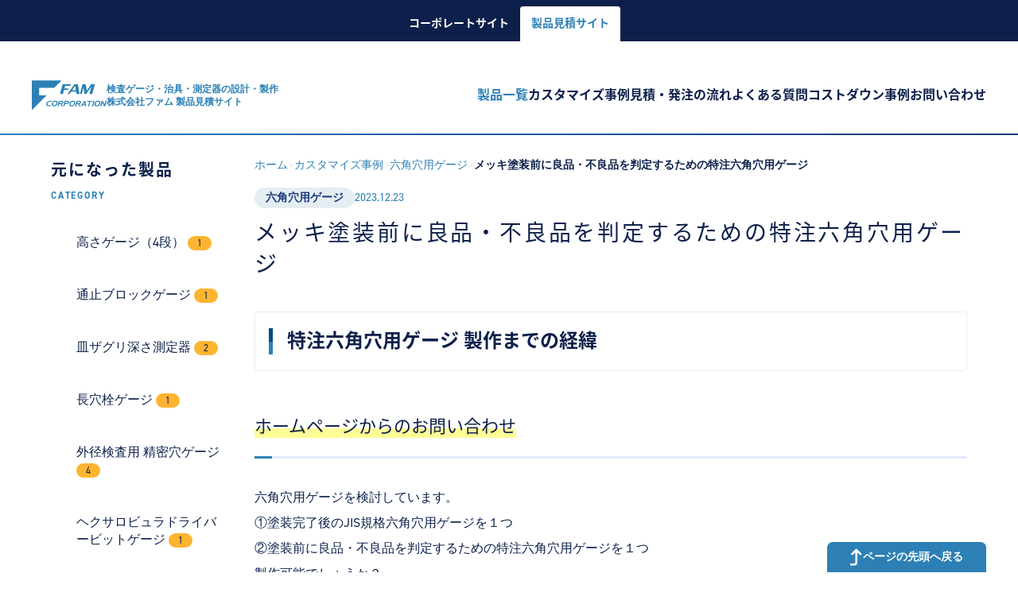

--- FILE ---
content_type: text/html; charset=UTF-8
request_url: https://products.fam1.co.jp/customize/page-3017/
body_size: 22055
content:
<!DOCTYPE html><html dir="ltr" lang="ja" prefix="og: https://ogp.me/ns#"><head><meta charset="UTF-8"><meta name="viewport" content="width=device-width,initial-scale=1.0"><meta name="format-detection" content="telephone=no"><title>メッキ塗装前に良品・不良品を判定するための特注六角穴用ゲージ | カスタマイズ事例 | 株式会社ファム 製品見積サイト</title><style>img:is([sizes="auto" i], [sizes^="auto," i]) { contain-intrinsic-size: 3000px 1500px }</style><meta name="description" content="特注六角穴用ゲージ 製作までの経緯 ホームページからのお問い合わせ 六角穴用ゲージを検討しています。①塗装完了" /><meta name="robots" content="max-image-preview:large" /><link rel="canonical" href="https://products.fam1.co.jp/customize/page-3017/" /><meta name="generator" content="All in One SEO (AIOSEO) 4.8.9" /><meta property="og:locale" content="ja_JP" /><meta property="og:site_name" content="株式会社ファム 製品見積サイト | 検査ゲージ・治具・測定器の設計・製作" /><meta property="og:type" content="article" /><meta property="og:title" content="メッキ塗装前に良品・不良品を判定するための特注六角穴用ゲージ | カスタマイズ事例 | 株式会社ファム 製品見積サイト" /><meta property="og:description" content="特注六角穴用ゲージ 製作までの経緯 ホームページからのお問い合わせ 六角穴用ゲージを検討しています。①塗装完了" /><meta property="og:url" content="https://products.fam1.co.jp/customize/page-3017/" /><meta property="article:published_time" content="2023-12-23T04:44:20+00:00" /><meta property="article:modified_time" content="2025-04-12T05:31:33+00:00" /><meta name="twitter:card" content="summary_large_image" /><meta name="twitter:title" content="メッキ塗装前に良品・不良品を判定するための特注六角穴用ゲージ | カスタマイズ事例 | 株式会社ファム 製品見積サイト" /><meta name="twitter:description" content="特注六角穴用ゲージ 製作までの経緯 ホームページからのお問い合わせ 六角穴用ゲージを検討しています。①塗装完了" /> <script type="application/ld+json" class="aioseo-schema">{"@context":"https:\/\/schema.org","@graph":[{"@type":"BreadcrumbList","@id":"https:\/\/products.fam1.co.jp\/customize\/page-3017\/#breadcrumblist","itemListElement":[{"@type":"ListItem","@id":"https:\/\/products.fam1.co.jp#listItem","position":1,"name":"\u30db\u30fc\u30e0","item":"https:\/\/products.fam1.co.jp","nextItem":{"@type":"ListItem","@id":"https:\/\/products.fam1.co.jp\/customize\/#listItem","name":"\u30ab\u30b9\u30bf\u30de\u30a4\u30ba\u4e8b\u4f8b"}},{"@type":"ListItem","@id":"https:\/\/products.fam1.co.jp\/customize\/#listItem","position":2,"name":"\u30ab\u30b9\u30bf\u30de\u30a4\u30ba\u4e8b\u4f8b","item":"https:\/\/products.fam1.co.jp\/customize\/","nextItem":{"@type":"ListItem","@id":"https:\/\/products.fam1.co.jp\/customize\/customize_cat\/product-2723\/#listItem","name":"\u516d\u89d2\u7a74\u7528\u30b2\u30fc\u30b8"},"previousItem":{"@type":"ListItem","@id":"https:\/\/products.fam1.co.jp#listItem","name":"\u30db\u30fc\u30e0"}},{"@type":"ListItem","@id":"https:\/\/products.fam1.co.jp\/customize\/customize_cat\/product-2723\/#listItem","position":3,"name":"\u516d\u89d2\u7a74\u7528\u30b2\u30fc\u30b8","item":"https:\/\/products.fam1.co.jp\/customize\/customize_cat\/product-2723\/","nextItem":{"@type":"ListItem","@id":"https:\/\/products.fam1.co.jp\/customize\/page-3017\/#listItem","name":"\u30e1\u30c3\u30ad\u5857\u88c5\u524d\u306b\u826f\u54c1\u30fb\u4e0d\u826f\u54c1\u3092\u5224\u5b9a\u3059\u308b\u305f\u3081\u306e\u7279\u6ce8\u516d\u89d2\u7a74\u7528\u30b2\u30fc\u30b8"},"previousItem":{"@type":"ListItem","@id":"https:\/\/products.fam1.co.jp\/customize\/#listItem","name":"\u30ab\u30b9\u30bf\u30de\u30a4\u30ba\u4e8b\u4f8b"}},{"@type":"ListItem","@id":"https:\/\/products.fam1.co.jp\/customize\/page-3017\/#listItem","position":4,"name":"\u30e1\u30c3\u30ad\u5857\u88c5\u524d\u306b\u826f\u54c1\u30fb\u4e0d\u826f\u54c1\u3092\u5224\u5b9a\u3059\u308b\u305f\u3081\u306e\u7279\u6ce8\u516d\u89d2\u7a74\u7528\u30b2\u30fc\u30b8","previousItem":{"@type":"ListItem","@id":"https:\/\/products.fam1.co.jp\/customize\/customize_cat\/product-2723\/#listItem","name":"\u516d\u89d2\u7a74\u7528\u30b2\u30fc\u30b8"}}]},{"@type":"Organization","@id":"https:\/\/products.fam1.co.jp\/#organization","name":"\u682a\u5f0f\u4f1a\u793e\u30d5\u30a1\u30e0","description":"\u691c\u67fb\u30b2\u30fc\u30b8\u30fb\u6cbb\u5177\u30fb\u6e2c\u5b9a\u5668\u306e\u8a2d\u8a08\u30fb\u88fd\u4f5c","url":"https:\/\/products.fam1.co.jp\/","telephone":"+81724271000","logo":{"@type":"ImageObject","url":"https:\/\/products.fam1.co.jp\/wp-content\/uploads\/2023\/09\/fam_logo_il.jpg","@id":"https:\/\/products.fam1.co.jp\/customize\/page-3017\/#organizationLogo","width":3508,"height":2479},"image":{"@id":"https:\/\/products.fam1.co.jp\/customize\/page-3017\/#organizationLogo"}},{"@type":"WebPage","@id":"https:\/\/products.fam1.co.jp\/customize\/page-3017\/#webpage","url":"https:\/\/products.fam1.co.jp\/customize\/page-3017\/","name":"\u30e1\u30c3\u30ad\u5857\u88c5\u524d\u306b\u826f\u54c1\u30fb\u4e0d\u826f\u54c1\u3092\u5224\u5b9a\u3059\u308b\u305f\u3081\u306e\u7279\u6ce8\u516d\u89d2\u7a74\u7528\u30b2\u30fc\u30b8 | \u30ab\u30b9\u30bf\u30de\u30a4\u30ba\u4e8b\u4f8b | \u682a\u5f0f\u4f1a\u793e\u30d5\u30a1\u30e0 \u88fd\u54c1\u898b\u7a4d\u30b5\u30a4\u30c8","description":"\u7279\u6ce8\u516d\u89d2\u7a74\u7528\u30b2\u30fc\u30b8 \u88fd\u4f5c\u307e\u3067\u306e\u7d4c\u7def \u30db\u30fc\u30e0\u30da\u30fc\u30b8\u304b\u3089\u306e\u304a\u554f\u3044\u5408\u308f\u305b \u516d\u89d2\u7a74\u7528\u30b2\u30fc\u30b8\u3092\u691c\u8a0e\u3057\u3066\u3044\u307e\u3059\u3002\u2460\u5857\u88c5\u5b8c\u4e86","inLanguage":"ja","isPartOf":{"@id":"https:\/\/products.fam1.co.jp\/#website"},"breadcrumb":{"@id":"https:\/\/products.fam1.co.jp\/customize\/page-3017\/#breadcrumblist"},"image":{"@type":"ImageObject","url":"https:\/\/products.fam1.co.jp\/wp-content\/uploads\/2023\/09\/hexagonal_02.png","@id":"https:\/\/products.fam1.co.jp\/customize\/page-3017\/#mainImage","width":1800,"height":1200,"caption":"JIS B 1016\u516d\u89d2\u7a74\u7528\u30b2\u30fc\u30b8"},"primaryImageOfPage":{"@id":"https:\/\/products.fam1.co.jp\/customize\/page-3017\/#mainImage"},"datePublished":"2023-12-23T13:44:20+09:00","dateModified":"2025-04-12T14:31:33+09:00"},{"@type":"WebSite","@id":"https:\/\/products.fam1.co.jp\/#website","url":"https:\/\/products.fam1.co.jp\/","name":"\u682a\u5f0f\u4f1a\u793e\u30d5\u30a1\u30e0 \u88fd\u54c1\u898b\u7a4d\u30b5\u30a4\u30c8","alternateName":"\u30d5\u30a1\u30e0","description":"\u691c\u67fb\u30b2\u30fc\u30b8\u30fb\u6cbb\u5177\u30fb\u6e2c\u5b9a\u5668\u306e\u8a2d\u8a08\u30fb\u88fd\u4f5c","inLanguage":"ja","publisher":{"@id":"https:\/\/products.fam1.co.jp\/#organization"}}]}</script> <link rel='dns-prefetch' href='//webfonts.xserver.jp' /><link rel='dns-prefetch' href='//yubinbango.github.io' /><link rel='dns-prefetch' href='//www.googletagmanager.com' /><link rel='dns-prefetch' href='//use.fontawesome.com' /><link rel='stylesheet' id='wp-block-library-css' href='https://products.fam1.co.jp/wp-includes/css/dist/block-library/style.min.css?ver=6.8.3' type='text/css' media='all' /><style id='wp-block-library-inline-css' type='text/css'>.vk-cols--reverse{flex-direction:row-reverse}.vk-cols--hasbtn{margin-bottom:0}.vk-cols--hasbtn>.row>.vk_gridColumn_item,.vk-cols--hasbtn>.wp-block-column{position:relative;padding-bottom:3em}.vk-cols--hasbtn>.row>.vk_gridColumn_item>.wp-block-buttons,.vk-cols--hasbtn>.row>.vk_gridColumn_item>.vk_button,.vk-cols--hasbtn>.wp-block-column>.wp-block-buttons,.vk-cols--hasbtn>.wp-block-column>.vk_button{position:absolute;bottom:0;width:100%}.vk-cols--fit.wp-block-columns{gap:0}.vk-cols--fit.wp-block-columns,.vk-cols--fit.wp-block-columns:not(.is-not-stacked-on-mobile){margin-top:0;margin-bottom:0;justify-content:space-between}.vk-cols--fit.wp-block-columns>.wp-block-column *:last-child,.vk-cols--fit.wp-block-columns:not(.is-not-stacked-on-mobile)>.wp-block-column *:last-child{margin-bottom:0}.vk-cols--fit.wp-block-columns>.wp-block-column>.wp-block-cover,.vk-cols--fit.wp-block-columns:not(.is-not-stacked-on-mobile)>.wp-block-column>.wp-block-cover{margin-top:0}.vk-cols--fit.wp-block-columns.has-background,.vk-cols--fit.wp-block-columns:not(.is-not-stacked-on-mobile).has-background{padding:0}@media(max-width: 599px){.vk-cols--fit.wp-block-columns:not(.has-background)>.wp-block-column:not(.has-background),.vk-cols--fit.wp-block-columns:not(.is-not-stacked-on-mobile):not(.has-background)>.wp-block-column:not(.has-background){padding-left:0 !important;padding-right:0 !important}}@media(min-width: 782px){.vk-cols--fit.wp-block-columns .block-editor-block-list__block.wp-block-column:not(:first-child),.vk-cols--fit.wp-block-columns>.wp-block-column:not(:first-child),.vk-cols--fit.wp-block-columns:not(.is-not-stacked-on-mobile) .block-editor-block-list__block.wp-block-column:not(:first-child),.vk-cols--fit.wp-block-columns:not(.is-not-stacked-on-mobile)>.wp-block-column:not(:first-child){margin-left:0}}@media(min-width: 600px)and (max-width: 781px){.vk-cols--fit.wp-block-columns .wp-block-column:nth-child(2n),.vk-cols--fit.wp-block-columns:not(.is-not-stacked-on-mobile) .wp-block-column:nth-child(2n){margin-left:0}.vk-cols--fit.wp-block-columns .wp-block-column:not(:only-child),.vk-cols--fit.wp-block-columns:not(.is-not-stacked-on-mobile) .wp-block-column:not(:only-child){flex-basis:50% !important}}.vk-cols--fit--gap1.wp-block-columns{gap:1px}@media(min-width: 600px)and (max-width: 781px){.vk-cols--fit--gap1.wp-block-columns .wp-block-column:not(:only-child){flex-basis:calc(50% - 1px) !important}}.vk-cols--fit.vk-cols--grid>.block-editor-block-list__block,.vk-cols--fit.vk-cols--grid>.wp-block-column,.vk-cols--fit.vk-cols--grid:not(.is-not-stacked-on-mobile)>.block-editor-block-list__block,.vk-cols--fit.vk-cols--grid:not(.is-not-stacked-on-mobile)>.wp-block-column{flex-basis:50%;box-sizing:border-box}@media(max-width: 599px){.vk-cols--fit.vk-cols--grid.vk-cols--grid--alignfull>.wp-block-column:nth-child(2)>.wp-block-cover,.vk-cols--fit.vk-cols--grid.vk-cols--grid--alignfull>.wp-block-column:nth-child(2)>.vk_outer,.vk-cols--fit.vk-cols--grid:not(.is-not-stacked-on-mobile).vk-cols--grid--alignfull>.wp-block-column:nth-child(2)>.wp-block-cover,.vk-cols--fit.vk-cols--grid:not(.is-not-stacked-on-mobile).vk-cols--grid--alignfull>.wp-block-column:nth-child(2)>.vk_outer{width:100vw;margin-right:calc((100% - 100vw)/2);margin-left:calc((100% - 100vw)/2)}}@media(min-width: 600px){.vk-cols--fit.vk-cols--grid.vk-cols--grid--alignfull>.wp-block-column:nth-child(2)>.wp-block-cover,.vk-cols--fit.vk-cols--grid.vk-cols--grid--alignfull>.wp-block-column:nth-child(2)>.vk_outer,.vk-cols--fit.vk-cols--grid:not(.is-not-stacked-on-mobile).vk-cols--grid--alignfull>.wp-block-column:nth-child(2)>.wp-block-cover,.vk-cols--fit.vk-cols--grid:not(.is-not-stacked-on-mobile).vk-cols--grid--alignfull>.wp-block-column:nth-child(2)>.vk_outer{margin-right:calc(100% - 50vw);width:50vw}}@media(min-width: 600px){.vk-cols--fit.vk-cols--grid.vk-cols--grid--alignfull.vk-cols--reverse>.wp-block-column,.vk-cols--fit.vk-cols--grid:not(.is-not-stacked-on-mobile).vk-cols--grid--alignfull.vk-cols--reverse>.wp-block-column{margin-left:0;margin-right:0}.vk-cols--fit.vk-cols--grid.vk-cols--grid--alignfull.vk-cols--reverse>.wp-block-column:nth-child(2)>.wp-block-cover,.vk-cols--fit.vk-cols--grid.vk-cols--grid--alignfull.vk-cols--reverse>.wp-block-column:nth-child(2)>.vk_outer,.vk-cols--fit.vk-cols--grid:not(.is-not-stacked-on-mobile).vk-cols--grid--alignfull.vk-cols--reverse>.wp-block-column:nth-child(2)>.wp-block-cover,.vk-cols--fit.vk-cols--grid:not(.is-not-stacked-on-mobile).vk-cols--grid--alignfull.vk-cols--reverse>.wp-block-column:nth-child(2)>.vk_outer{margin-left:calc(100% - 50vw)}}.vk-cols--menu h2,.vk-cols--menu h3,.vk-cols--menu h4,.vk-cols--menu h5{margin-bottom:.2em;text-shadow:#000 0 0 10px}.vk-cols--menu h2:first-child,.vk-cols--menu h3:first-child,.vk-cols--menu h4:first-child,.vk-cols--menu h5:first-child{margin-top:0}.vk-cols--menu p{margin-bottom:1rem;text-shadow:#000 0 0 10px}.vk-cols--menu .wp-block-cover__inner-container:last-child{margin-bottom:0}.vk-cols--fitbnrs .wp-block-column .wp-block-cover:hover img{filter:unset}.vk-cols--fitbnrs .wp-block-column .wp-block-cover:hover{background-color:unset}.vk-cols--fitbnrs .wp-block-column .wp-block-cover:hover .wp-block-cover__image-background{filter:unset !important}.vk-cols--fitbnrs .wp-block-cover .wp-block-cover__inner-container{position:absolute;height:100%;width:100%}.vk-cols--fitbnrs .vk_button{height:100%;margin:0}.vk-cols--fitbnrs .vk_button .vk_button_btn,.vk-cols--fitbnrs .vk_button .btn{height:100%;width:100%;border:none;box-shadow:none;background-color:unset !important;transition:unset}.vk-cols--fitbnrs .vk_button .vk_button_btn:hover,.vk-cols--fitbnrs .vk_button .btn:hover{transition:unset}.vk-cols--fitbnrs .vk_button .vk_button_btn:after,.vk-cols--fitbnrs .vk_button .btn:after{border:none}.vk-cols--fitbnrs .vk_button .vk_button_link_txt{width:100%;position:absolute;top:50%;left:50%;transform:translateY(-50%) translateX(-50%);font-size:2rem;text-shadow:#000 0 0 10px}.vk-cols--fitbnrs .vk_button .vk_button_link_subCaption{width:100%;position:absolute;top:calc(50% + 2.2em);left:50%;transform:translateY(-50%) translateX(-50%);text-shadow:#000 0 0 10px}@media(min-width: 992px){.vk-cols--media.wp-block-columns{gap:3rem}}.vk-fit-map figure{margin-bottom:0}.vk-fit-map iframe{position:relative;margin-bottom:0;display:block;max-height:400px;width:100vw}.vk-fit-map:is(.alignfull,.alignwide) div{max-width:100%}.vk-table--th--width25 :where(tr>*:first-child){width:25%}.vk-table--th--width30 :where(tr>*:first-child){width:30%}.vk-table--th--width35 :where(tr>*:first-child){width:35%}.vk-table--th--width40 :where(tr>*:first-child){width:40%}.vk-table--th--bg-bright :where(tr>*:first-child){background-color:var(--wp--preset--color--bg-secondary, rgba(0, 0, 0, 0.05))}@media(max-width: 599px){.vk-table--mobile-block :is(th,td){width:100%;display:block}.vk-table--mobile-block.wp-block-table table :is(th,td){border-top:none}}.vk-table--width--th25 :where(tr>*:first-child){width:25%}.vk-table--width--th30 :where(tr>*:first-child){width:30%}.vk-table--width--th35 :where(tr>*:first-child){width:35%}.vk-table--width--th40 :where(tr>*:first-child){width:40%}.no-margin{margin:0}@media(max-width: 599px){.wp-block-image.vk-aligncenter--mobile>.alignright{float:none;margin-left:auto;margin-right:auto}.vk-no-padding-horizontal--mobile{padding-left:0 !important;padding-right:0 !important}}
/* VK Color Palettes */</style><style id='classic-theme-styles-inline-css' type='text/css'>/*! This file is auto-generated */
.wp-block-button__link{color:#fff;background-color:#32373c;border-radius:9999px;box-shadow:none;text-decoration:none;padding:calc(.667em + 2px) calc(1.333em + 2px);font-size:1.125em}.wp-block-file__button{background:#32373c;color:#fff;text-decoration:none}</style><link rel='stylesheet' id='vk-components-style-css' href='https://products.fam1.co.jp/wp-content/cache/autoptimize/css/autoptimize_single_dbebd830bacfecf4f013f8ce145cf822.css?ver=1.6.5' type='text/css' media='all' /><style id='font-awesome-svg-styles-default-inline-css' type='text/css'>.svg-inline--fa {
  display: inline-block;
  height: 1em;
  overflow: visible;
  vertical-align: -.125em;
}</style><link rel='stylesheet' id='font-awesome-svg-styles-css' href='https://products.fam1.co.jp/wp-content/cache/autoptimize/css/autoptimize_single_541c1fbef048fabc6fe1ec58c3472104.css' type='text/css' media='all' /><style id='font-awesome-svg-styles-inline-css' type='text/css'>.wp-block-font-awesome-icon svg::before,
   .wp-rich-text-font-awesome-icon svg::before {content: unset;}</style><style id='global-styles-inline-css' type='text/css'>:root{--wp--preset--aspect-ratio--square: 1;--wp--preset--aspect-ratio--4-3: 4/3;--wp--preset--aspect-ratio--3-4: 3/4;--wp--preset--aspect-ratio--3-2: 3/2;--wp--preset--aspect-ratio--2-3: 2/3;--wp--preset--aspect-ratio--16-9: 16/9;--wp--preset--aspect-ratio--9-16: 9/16;--wp--preset--color--black: #000000;--wp--preset--color--cyan-bluish-gray: #abb8c3;--wp--preset--color--white: #ffffff;--wp--preset--color--pale-pink: #f78da7;--wp--preset--color--vivid-red: #cf2e2e;--wp--preset--color--luminous-vivid-orange: #ff6900;--wp--preset--color--luminous-vivid-amber: #fcb900;--wp--preset--color--light-green-cyan: #7bdcb5;--wp--preset--color--vivid-green-cyan: #00d084;--wp--preset--color--pale-cyan-blue: #8ed1fc;--wp--preset--color--vivid-cyan-blue: #0693e3;--wp--preset--color--vivid-purple: #9b51e0;--wp--preset--gradient--vivid-cyan-blue-to-vivid-purple: linear-gradient(135deg,rgba(6,147,227,1) 0%,rgb(155,81,224) 100%);--wp--preset--gradient--light-green-cyan-to-vivid-green-cyan: linear-gradient(135deg,rgb(122,220,180) 0%,rgb(0,208,130) 100%);--wp--preset--gradient--luminous-vivid-amber-to-luminous-vivid-orange: linear-gradient(135deg,rgba(252,185,0,1) 0%,rgba(255,105,0,1) 100%);--wp--preset--gradient--luminous-vivid-orange-to-vivid-red: linear-gradient(135deg,rgba(255,105,0,1) 0%,rgb(207,46,46) 100%);--wp--preset--gradient--very-light-gray-to-cyan-bluish-gray: linear-gradient(135deg,rgb(238,238,238) 0%,rgb(169,184,195) 100%);--wp--preset--gradient--cool-to-warm-spectrum: linear-gradient(135deg,rgb(74,234,220) 0%,rgb(151,120,209) 20%,rgb(207,42,186) 40%,rgb(238,44,130) 60%,rgb(251,105,98) 80%,rgb(254,248,76) 100%);--wp--preset--gradient--blush-light-purple: linear-gradient(135deg,rgb(255,206,236) 0%,rgb(152,150,240) 100%);--wp--preset--gradient--blush-bordeaux: linear-gradient(135deg,rgb(254,205,165) 0%,rgb(254,45,45) 50%,rgb(107,0,62) 100%);--wp--preset--gradient--luminous-dusk: linear-gradient(135deg,rgb(255,203,112) 0%,rgb(199,81,192) 50%,rgb(65,88,208) 100%);--wp--preset--gradient--pale-ocean: linear-gradient(135deg,rgb(255,245,203) 0%,rgb(182,227,212) 50%,rgb(51,167,181) 100%);--wp--preset--gradient--electric-grass: linear-gradient(135deg,rgb(202,248,128) 0%,rgb(113,206,126) 100%);--wp--preset--gradient--midnight: linear-gradient(135deg,rgb(2,3,129) 0%,rgb(40,116,252) 100%);--wp--preset--font-size--small: 13px;--wp--preset--font-size--medium: 20px;--wp--preset--font-size--large: 36px;--wp--preset--font-size--x-large: 42px;--wp--preset--spacing--20: 0.44rem;--wp--preset--spacing--30: 0.67rem;--wp--preset--spacing--40: 1rem;--wp--preset--spacing--50: 1.5rem;--wp--preset--spacing--60: 2.25rem;--wp--preset--spacing--70: 3.38rem;--wp--preset--spacing--80: 5.06rem;--wp--preset--shadow--natural: 6px 6px 9px rgba(0, 0, 0, 0.2);--wp--preset--shadow--deep: 12px 12px 50px rgba(0, 0, 0, 0.4);--wp--preset--shadow--sharp: 6px 6px 0px rgba(0, 0, 0, 0.2);--wp--preset--shadow--outlined: 6px 6px 0px -3px rgba(255, 255, 255, 1), 6px 6px rgba(0, 0, 0, 1);--wp--preset--shadow--crisp: 6px 6px 0px rgba(0, 0, 0, 1);}:where(.is-layout-flex){gap: 0.5em;}:where(.is-layout-grid){gap: 0.5em;}body .is-layout-flex{display: flex;}.is-layout-flex{flex-wrap: wrap;align-items: center;}.is-layout-flex > :is(*, div){margin: 0;}body .is-layout-grid{display: grid;}.is-layout-grid > :is(*, div){margin: 0;}:where(.wp-block-columns.is-layout-flex){gap: 2em;}:where(.wp-block-columns.is-layout-grid){gap: 2em;}:where(.wp-block-post-template.is-layout-flex){gap: 1.25em;}:where(.wp-block-post-template.is-layout-grid){gap: 1.25em;}.has-black-color{color: var(--wp--preset--color--black) !important;}.has-cyan-bluish-gray-color{color: var(--wp--preset--color--cyan-bluish-gray) !important;}.has-white-color{color: var(--wp--preset--color--white) !important;}.has-pale-pink-color{color: var(--wp--preset--color--pale-pink) !important;}.has-vivid-red-color{color: var(--wp--preset--color--vivid-red) !important;}.has-luminous-vivid-orange-color{color: var(--wp--preset--color--luminous-vivid-orange) !important;}.has-luminous-vivid-amber-color{color: var(--wp--preset--color--luminous-vivid-amber) !important;}.has-light-green-cyan-color{color: var(--wp--preset--color--light-green-cyan) !important;}.has-vivid-green-cyan-color{color: var(--wp--preset--color--vivid-green-cyan) !important;}.has-pale-cyan-blue-color{color: var(--wp--preset--color--pale-cyan-blue) !important;}.has-vivid-cyan-blue-color{color: var(--wp--preset--color--vivid-cyan-blue) !important;}.has-vivid-purple-color{color: var(--wp--preset--color--vivid-purple) !important;}.has-black-background-color{background-color: var(--wp--preset--color--black) !important;}.has-cyan-bluish-gray-background-color{background-color: var(--wp--preset--color--cyan-bluish-gray) !important;}.has-white-background-color{background-color: var(--wp--preset--color--white) !important;}.has-pale-pink-background-color{background-color: var(--wp--preset--color--pale-pink) !important;}.has-vivid-red-background-color{background-color: var(--wp--preset--color--vivid-red) !important;}.has-luminous-vivid-orange-background-color{background-color: var(--wp--preset--color--luminous-vivid-orange) !important;}.has-luminous-vivid-amber-background-color{background-color: var(--wp--preset--color--luminous-vivid-amber) !important;}.has-light-green-cyan-background-color{background-color: var(--wp--preset--color--light-green-cyan) !important;}.has-vivid-green-cyan-background-color{background-color: var(--wp--preset--color--vivid-green-cyan) !important;}.has-pale-cyan-blue-background-color{background-color: var(--wp--preset--color--pale-cyan-blue) !important;}.has-vivid-cyan-blue-background-color{background-color: var(--wp--preset--color--vivid-cyan-blue) !important;}.has-vivid-purple-background-color{background-color: var(--wp--preset--color--vivid-purple) !important;}.has-black-border-color{border-color: var(--wp--preset--color--black) !important;}.has-cyan-bluish-gray-border-color{border-color: var(--wp--preset--color--cyan-bluish-gray) !important;}.has-white-border-color{border-color: var(--wp--preset--color--white) !important;}.has-pale-pink-border-color{border-color: var(--wp--preset--color--pale-pink) !important;}.has-vivid-red-border-color{border-color: var(--wp--preset--color--vivid-red) !important;}.has-luminous-vivid-orange-border-color{border-color: var(--wp--preset--color--luminous-vivid-orange) !important;}.has-luminous-vivid-amber-border-color{border-color: var(--wp--preset--color--luminous-vivid-amber) !important;}.has-light-green-cyan-border-color{border-color: var(--wp--preset--color--light-green-cyan) !important;}.has-vivid-green-cyan-border-color{border-color: var(--wp--preset--color--vivid-green-cyan) !important;}.has-pale-cyan-blue-border-color{border-color: var(--wp--preset--color--pale-cyan-blue) !important;}.has-vivid-cyan-blue-border-color{border-color: var(--wp--preset--color--vivid-cyan-blue) !important;}.has-vivid-purple-border-color{border-color: var(--wp--preset--color--vivid-purple) !important;}.has-vivid-cyan-blue-to-vivid-purple-gradient-background{background: var(--wp--preset--gradient--vivid-cyan-blue-to-vivid-purple) !important;}.has-light-green-cyan-to-vivid-green-cyan-gradient-background{background: var(--wp--preset--gradient--light-green-cyan-to-vivid-green-cyan) !important;}.has-luminous-vivid-amber-to-luminous-vivid-orange-gradient-background{background: var(--wp--preset--gradient--luminous-vivid-amber-to-luminous-vivid-orange) !important;}.has-luminous-vivid-orange-to-vivid-red-gradient-background{background: var(--wp--preset--gradient--luminous-vivid-orange-to-vivid-red) !important;}.has-very-light-gray-to-cyan-bluish-gray-gradient-background{background: var(--wp--preset--gradient--very-light-gray-to-cyan-bluish-gray) !important;}.has-cool-to-warm-spectrum-gradient-background{background: var(--wp--preset--gradient--cool-to-warm-spectrum) !important;}.has-blush-light-purple-gradient-background{background: var(--wp--preset--gradient--blush-light-purple) !important;}.has-blush-bordeaux-gradient-background{background: var(--wp--preset--gradient--blush-bordeaux) !important;}.has-luminous-dusk-gradient-background{background: var(--wp--preset--gradient--luminous-dusk) !important;}.has-pale-ocean-gradient-background{background: var(--wp--preset--gradient--pale-ocean) !important;}.has-electric-grass-gradient-background{background: var(--wp--preset--gradient--electric-grass) !important;}.has-midnight-gradient-background{background: var(--wp--preset--gradient--midnight) !important;}.has-small-font-size{font-size: var(--wp--preset--font-size--small) !important;}.has-medium-font-size{font-size: var(--wp--preset--font-size--medium) !important;}.has-large-font-size{font-size: var(--wp--preset--font-size--large) !important;}.has-x-large-font-size{font-size: var(--wp--preset--font-size--x-large) !important;}
:where(.wp-block-post-template.is-layout-flex){gap: 1.25em;}:where(.wp-block-post-template.is-layout-grid){gap: 1.25em;}
:where(.wp-block-columns.is-layout-flex){gap: 2em;}:where(.wp-block-columns.is-layout-grid){gap: 2em;}
:root :where(.wp-block-pullquote){font-size: 1.5em;line-height: 1.6;}</style><link rel='stylesheet' id='fancybox-for-wp-css' href='https://products.fam1.co.jp/wp-content/cache/autoptimize/css/autoptimize_single_592ead116e192a422e3e033ccad4f39d.css?ver=1.3.4' type='text/css' media='all' /><link rel='stylesheet' id='flexible-table-block-css' href='https://products.fam1.co.jp/wp-content/cache/autoptimize/css/autoptimize_single_68dd8d288e1fbaae3dc37d68fb892ea7.css?ver=1742307556' type='text/css' media='all' /><style id='flexible-table-block-inline-css' type='text/css'>.wp-block-flexible-table-block-table.wp-block-flexible-table-block-table>table{width:100%;max-width:100%;border-collapse:collapse;}.wp-block-flexible-table-block-table.wp-block-flexible-table-block-table.is-style-stripes tbody tr:nth-child(odd) th{background-color:#f5f8fa;}.wp-block-flexible-table-block-table.wp-block-flexible-table-block-table.is-style-stripes tbody tr:nth-child(odd) td{background-color:#f5f8fa;}.wp-block-flexible-table-block-table.wp-block-flexible-table-block-table.is-style-stripes tbody tr:nth-child(even) th{background-color:#ffffff;}.wp-block-flexible-table-block-table.wp-block-flexible-table-block-table.is-style-stripes tbody tr:nth-child(even) td{background-color:#ffffff;}.wp-block-flexible-table-block-table.wp-block-flexible-table-block-table>table tr th,.wp-block-flexible-table-block-table.wp-block-flexible-table-block-table>table tr td{padding:0.875em 1.25em;border-width:1px;border-style:solid;border-color:#eaeaea;text-align:left;vertical-align:middle;}.wp-block-flexible-table-block-table.wp-block-flexible-table-block-table>table tr th{color:#ffffff;background-color:#0d214c;}.wp-block-flexible-table-block-table.wp-block-flexible-table-block-table>table tr td{background-color:#ffffff;}@media screen and (min-width:769px){.wp-block-flexible-table-block-table.is-scroll-on-pc{overflow-x:scroll;}.wp-block-flexible-table-block-table.is-scroll-on-pc table{max-width:none;align-self:self-start;}}@media screen and (max-width:768px){.wp-block-flexible-table-block-table.is-scroll-on-mobile{overflow-x:scroll;}.wp-block-flexible-table-block-table.is-scroll-on-mobile table{max-width:none;align-self:self-start;}.wp-block-flexible-table-block-table table.is-stacked-on-mobile th,.wp-block-flexible-table-block-table table.is-stacked-on-mobile td{width:100%!important;display:block;}}</style><link rel='stylesheet' id='fam-css' href='https://products.fam1.co.jp/wp-content/plugins/fam/public/css/fam-public.css?ver=1.0.0' type='text/css' media='all' /><link rel='stylesheet' id='vk-swiper-style-css' href='https://products.fam1.co.jp/wp-content/plugins/vk-blocks/vendor/vektor-inc/vk-swiper/src/assets/css/swiper-bundle.min.css?ver=11.0.2' type='text/css' media='all' /><link rel='stylesheet' id='vkblocks-bootstrap-css' href='https://products.fam1.co.jp/wp-content/cache/autoptimize/css/autoptimize_single_9a70edf0c1f0c7f1ba29dea972a48531.css?ver=4.3.1' type='text/css' media='all' /><link rel='stylesheet' id='vk-blocks-build-css-css' href='https://products.fam1.co.jp/wp-content/cache/autoptimize/css/autoptimize_single_f5071021875c863617be35163ee2a14b.css?ver=1.114.0.1' type='text/css' media='all' /><style id='vk-blocks-build-css-inline-css' type='text/css'>:root {--vk_flow-arrow: url(https://products.fam1.co.jp/wp-content/plugins/vk-blocks/inc/vk-blocks/images/arrow_bottom.svg);--vk_image-mask-circle: url(https://products.fam1.co.jp/wp-content/plugins/vk-blocks/inc/vk-blocks/images/circle.svg);--vk_image-mask-wave01: url(https://products.fam1.co.jp/wp-content/plugins/vk-blocks/inc/vk-blocks/images/wave01.svg);--vk_image-mask-wave02: url(https://products.fam1.co.jp/wp-content/plugins/vk-blocks/inc/vk-blocks/images/wave02.svg);--vk_image-mask-wave03: url(https://products.fam1.co.jp/wp-content/plugins/vk-blocks/inc/vk-blocks/images/wave03.svg);--vk_image-mask-wave04: url(https://products.fam1.co.jp/wp-content/plugins/vk-blocks/inc/vk-blocks/images/wave04.svg);}
@media (max-width: 575.98px) {:root,body{--vk-margin-xs:1.0em;--vk-margin-sm:1.5em;--vk-margin-md:2.5em;--vk-margin-lg:3.75em;--vk-margin-xl:5.0em;}}@media (min-width: 576px) and (max-width: 991.98px) {:root,body{--vk-margin-xs:1.0em;--vk-margin-sm:1.5em;--vk-margin-md:2.5em;--vk-margin-lg:3.75em;--vk-margin-xl:5.0em;}}@media (min-width: 992px) {:root,body{--vk-margin-xs:1.5em;--vk-margin-sm:2.5em;--vk-margin-md:3.75em;--vk-margin-lg:5.0em;--vk-margin-xl:7.5em;}}
:root { --vk-size-text: 16px; /* --vk-color-primary is deprecated. */ --vk-color-primary:#337ab7; }

	:root {

		--vk-balloon-border-width:1px;

		--vk-balloon-speech-offset:-12px;
	}</style><link rel='stylesheet' id='vk-font-awesome-css' href='https://products.fam1.co.jp/wp-content/plugins/vk-blocks/vendor/vektor-inc/font-awesome-versions/src/versions/6/css/all.min.css?ver=6.6.0' type='text/css' media='all' /><link rel='stylesheet' id='font-awesome-official-css' href='https://use.fontawesome.com/releases/v6.4.0/css/all.css' type='text/css' media='all' integrity="sha384-iw3OoTErCYJJB9mCa8LNS2hbsQ7M3C0EpIsO/H5+EGAkPGc6rk+V8i04oW/K5xq0" crossorigin="anonymous" /><link rel='stylesheet' id='wp-pagenavi-css' href='https://products.fam1.co.jp/wp-content/cache/autoptimize/css/autoptimize_single_73d29ecb3ae4eb2b78712fab3a46d32d.css?ver=2.70' type='text/css' media='all' /><link rel='stylesheet' id='font-awesome-official-v4shim-css' href='https://use.fontawesome.com/releases/v6.4.0/css/v4-shims.css' type='text/css' media='all' integrity="sha384-TjXU13dTMPo+5ZlOUI1IGXvpmajjoetPqbUJqTx+uZ1bGwylKHNEItuVe/mg/H6l" crossorigin="anonymous" /> <script defer type="text/javascript" src="https://products.fam1.co.jp/wp-includes/js/jquery/jquery.min.js?ver=3.7.1" id="jquery-core-js"></script> <script defer type="text/javascript" src="https://products.fam1.co.jp/wp-includes/js/jquery/jquery-migrate.min.js?ver=3.4.1" id="jquery-migrate-js"></script> <script defer type="text/javascript" src="//webfonts.xserver.jp/js/xserverv3.js?fadein=0&amp;ver=2.0.8" id="typesquare_std-js"></script> <script defer type="text/javascript" src="https://products.fam1.co.jp/wp-content/plugins/fancybox-for-wordpress/assets/js/purify.min.js?ver=1.3.4" id="purify-js"></script> <script defer type="text/javascript" src="https://products.fam1.co.jp/wp-content/cache/autoptimize/js/autoptimize_single_b7a90dae1d97230d98d36b57cb5516d4.js?ver=1.3.4" id="fancybox-for-wp-js"></script> <script defer type="text/javascript" src="https://products.fam1.co.jp/wp-content/cache/autoptimize/js/autoptimize_single_a9adeaf2ca2d8df27e632c283060a344.js?ver=1.0.0" id="fam-js"></script> <script defer type="text/javascript" src="https://yubinbango.github.io/yubinbango/yubinbango.js?ver=6.8.3" id="yubinbango-js"></script> 
 <script defer type="text/javascript" src="https://www.googletagmanager.com/gtag/js?id=GT-57899ZM" id="google_gtagjs-js"></script> <script defer id="google_gtagjs-js-after" src="[data-uri]"></script> <link rel="https://api.w.org/" href="https://products.fam1.co.jp/wp-json/" /><link rel="alternate" title="JSON" type="application/json" href="https://products.fam1.co.jp/wp-json/wp/v2/customize/3017" /><link rel="alternate" title="oEmbed (JSON)" type="application/json+oembed" href="https://products.fam1.co.jp/wp-json/oembed/1.0/embed?url=https%3A%2F%2Fproducts.fam1.co.jp%2Fcustomize%2Fpage-3017%2F" /><link rel="alternate" title="oEmbed (XML)" type="text/xml+oembed" href="https://products.fam1.co.jp/wp-json/oembed/1.0/embed?url=https%3A%2F%2Fproducts.fam1.co.jp%2Fcustomize%2Fpage-3017%2F&#038;format=xml" /> <style type="text/css">.fancybox-slide--image .fancybox-content{background-color: #FFFFFF}div.fancybox-caption{display:none !important;}
	
	img.fancybox-image{border-width:10px;border-color:#FFFFFF;border-style:solid;}
	div.fancybox-bg{background-color:rgba(102,102,102,0.3);opacity:1 !important;}div.fancybox-content{border-color:#FFFFFF}
	div#fancybox-title{background-color:#FFFFFF}
	div.fancybox-content{background-color:#FFFFFF}
	div#fancybox-title-inside{color:#333333}
	
	
	
	div.fancybox-caption p.caption-title{display:inline-block}
	div.fancybox-caption p.caption-title{font-size:14px}
	div.fancybox-caption p.caption-title{color:#333333}
	div.fancybox-caption {color:#333333}div.fancybox-caption p.caption-title {background:#fff; width:auto;padding:10px 30px;}div.fancybox-content p.caption-title{color:#333333;margin: 0;padding: 5px 0;}body.fancybox-active .fancybox-container .fancybox-stage .fancybox-content .fancybox-close-small{display:block;}</style><script defer src="[data-uri]"></script> <meta name="generator" content="Site Kit by Google 1.165.0" /><noscript><style>.lazyload[data-src]{display:none !important;}</style></noscript><style>.lazyload{background-image:none !important;}.lazyload:before{background-image:none !important;}</style><link rel="profile" href="//gmpg.org/xfn/11"><link rel="stylesheet" href="https://products.fam1.co.jp/wp-content/cache/autoptimize/css/autoptimize_single_4fca5802eab0bb64ce1918f83b81c7c7.css"><link rel="stylesheet" href="https://products.fam1.co.jp/wp-content/cache/autoptimize/css/autoptimize_single_59f8904ce8f4c25f74109ff55c98b3d4.css?var=2025-07-03-13-05"><link rel="stylesheet" href="https://products.fam1.co.jp/wp-content/cache/autoptimize/css/autoptimize_single_8cd79348e02855148ca9a580c374ba17.css?var=2025-07-03-12-57"> <script defer src="https://products.fam1.co.jp/wp-content/cache/autoptimize/js/autoptimize_single_e93984c9442a95a4fcbffe5afe2aceda.js?var=2024-04-18-19-01"></script> <link rel="stylesheet" href="https://products.fam1.co.jp/wp-content/cache/autoptimize/css/autoptimize_single_c6700331f1c05f9baebf149e160604e7.css?var=2025-07-03-13-03"><link rel="stylesheet" href="https://products.fam1.co.jp/wp-content/cache/autoptimize/css/autoptimize_single_b4f9bab7d60b1b320a733bb8b08c623c.css"> <script defer src="https://products.fam1.co.jp/wp-content/themes/fam-ec/js/scroll-hint.min.js"></script> <script defer src="https://products.fam1.co.jp/wp-content/cache/autoptimize/js/autoptimize_single_34bac0a93e3a3569bf6ae0e68248089a.js"></script> <link rel="pingback" href="https://products.fam1.co.jp/xmlrpc.php">  <script defer src="[data-uri]"></script> </head><body class="wp-singular customize-template-default single single-customize postid-3017 wp-theme-fam-ec fa_v6_css vk-blocks"> <noscript><iframe src="https://www.googletagmanager.com/ns.html?id=GTM-W55NV2BB"
height="0" width="0" style="display:none;visibility:hidden"></iframe></noscript> <svg xmlns="http://www.w3.org/2000/svg" style="display: none;"> <symbol id="logo" viewBox="0 0 160 64"> <rect width="100%" height="100%" style="fill: transparent;"/> <g><path d="M15.905 15.834v16.177h15.783l.042.107L0 63.81V.096C.39-.012 63.043-.042 63.766.074c-.099.111-.172.202-.254.283-4.909 4.905-9.829 9.798-14.711 14.73-.561.566-1.102.764-1.873.762-10.093-.022-20.186-.015-30.279-.015h-.744ZM123.304 28.852l4.174-15.774-.085-.037c-.129.169-.265.333-.385.508-1.985 2.896-3.967 5.795-5.953 8.691-1.435 2.094-2.879 4.181-4.308 6.28-.182.267-.378.379-.705.373-1.097-.02-2.195-.007-3.365-.007-.731-4.402-1.388-8.792-2.115-13.17l-.112-.015-3.496 13.154h-3.987l5.434-20.489h6.964c.412 2.165.746 4.358 1.12 6.543.375 2.19.74 4.381 1.124 6.661.133-.141.221-.212.283-.302 1.425-2.058 2.845-4.118 4.269-6.176 1.475-2.132 2.955-4.262 4.427-6.397.164-.238.336-.368.654-.366 2.451.015 4.903.008 7.355.01.124 0 .247.018.434.033l-5.438 20.481h-6.287ZM102.144 28.854h-6.519l-.912-4.908h-.605c-3.154 0-6.309.004-9.463-.005-.351-.001-.588.076-.805.394-.953 1.398-1.949 2.767-2.914 4.157-.192.277-.388.411-.745.403-1.189-.026-2.378-.01-3.674-.01.133-.214.222-.376.328-.527 1.413-1.999 2.826-3.998 4.242-5.995 2.279-3.216 4.562-6.429 6.84-9.645.947-1.337 1.887-2.679 2.828-4.02.147-.209.284-.373.594-.371 2.253.016 4.506.008 6.759.01.088 0 .176.019.315.035l3.73 20.48ZM92.639 11.91l-.134-.03-6.39 9.12h8.071l-1.547-9.089ZM66.759 28.867H60.44c1.805-6.854 3.616-13.665 5.428-20.499h17.336l-.789 3.032h-.565c-2.559 0-5.118-.009-7.677.005-.915.005-1.829.065-2.806.103l-1.488 5.613h8.378l-.793 3.022h-8.383l-2.322 8.725ZM149.603 43.726h2.319c.599 1.249 1.195 2.496 1.795 3.741.6 1.244 1.205 2.486 1.808 3.728l.12.001 2.017-7.491c.676 0 1.34-.012 2.003.005.311.008.388.143.302.481-.123.488-.265.971-.396 1.458-.844 3.143-1.686 6.286-2.531 9.429-.013.05-.051.093-.093.167h-2.251l-3.633-7.471-.114-.001c-.379 1.215-.672 2.455-1.006 3.683-.34 1.249-.674 2.499-1.028 3.811-.677 0-1.356.014-2.034-.008-.241-.008-.317-.187-.241-.483.179-.697.366-1.391.552-2.086l2.204-8.232c.065-.241.136-.481.207-.733ZM64.276 50.352c.182.66.357 1.297.534 1.933.232.831.47 1.66.697 2.492.102.374.008.523-.349.53-.628.013-1.257.004-1.908.004l-1.336-4.721h-3.276l-1.272 4.719c-.672 0-1.336.014-1.998-.006-.318-.01-.381-.152-.279-.538.304-1.147.613-2.292.92-3.438.634-2.36 1.268-4.721 1.904-7.081.046-.17.099-.338.152-.515.154-.01.278-.026.402-.026 1.982-.002 3.963-.003 5.945 0a4.656 4.656 0 0 1 1.785.367c1.338.554 1.95 2.144 1.35 3.469-.588 1.299-1.549 2.187-2.896 2.658-.115.04-.226.091-.375.152Zm-5.08-1.853h2.949c.396 0 .794.017 1.189-.007.768-.046 1.385-.386 1.793-1.044.431-.694.161-1.386-.618-1.609a2.443 2.443 0 0 0-.639-.078 399.055 399.055 0 0 0-3.46-.002c-.158 0-.315.02-.49.032l-.724 2.707ZM100.953 55.309l-1.333-4.717h-3.278l-1.273 4.716c-.687 0-1.35.012-2.013-.006-.27-.007-.35-.156-.273-.457.16-.627.335-1.25.503-1.876l2.344-8.755c.041-.155.094-.306.147-.479.155-.011.295-.03.435-.03 1.947-.002 3.894-.002 5.84 0 .618 0 1.219.11 1.791.341 1.377.556 1.648 1.55 1.592 2.585-.073 1.368-.895 2.279-1.943 3.009-.436.304-.956.488-1.48.748.03.136.06.308.107.476.347 1.247.697 2.494 1.046 3.741.029.104.071.206.084.312.03.239-.074.389-.325.391-.646.006-1.292.002-1.973.002Zm-4.047-6.822c1.49 0 2.875.034 4.257-.014.712-.025 1.303-.38 1.667-1.035.438-.789.109-1.492-.773-1.647a1.517 1.517 0 0 0-.268-.03c-1.333 0-2.666.002-3.998.007-.05 0-.099.03-.174.053l-.711 2.666ZM84.913 55.526c-.814-.033-1.693-.163-2.519-.578-1.443-.725-2.585-2.318-2.031-4.418.151-.574.336-1.14.462-1.719.43-1.985 1.65-3.348 3.347-4.361a7.834 7.834 0 0 1 3.952-1.121c1.046-.016 2.078.174 2.996.749 1.407.881 2.097 2.157 1.828 3.789-.194 1.18-.553 2.346-.962 3.473-.417 1.147-1.293 1.977-2.282 2.669-1.409.986-2.975 1.504-4.791 1.517ZM82.715 51.1c-.002 1.263.623 1.787 1.534 2.119.884.322 1.768.247 2.649-.005 1.448-.414 2.466-1.323 2.986-2.733.254-.689.458-1.409.571-2.133.207-1.322-.084-2.262-1.652-2.771-1.453-.472-3.929.23-4.94 1.845-.432.691-.612 1.453-.819 2.214-.131.483-.221.976-.329 1.465ZM138.855 55.528c-.983-.022-1.935-.175-2.801-.674-1.189-.685-1.911-1.696-1.979-3.079-.026-.527.115-1.068.224-1.593.098-.474.286-.93.383-1.404.401-1.958 1.621-3.283 3.264-4.293a7.697 7.697 0 0 1 3.996-1.154c1.235-.013 2.428.24 3.442 1.047 1.263 1.005 1.66 2.317 1.356 3.849-.167.844-.425 1.672-.671 2.499-.339 1.137-1.018 2.054-1.919 2.813-1.53 1.287-3.294 1.955-5.295 1.99Zm-2.289-4.413c-.017 1.203.567 1.755 1.526 2.104.888.322 1.768.243 2.647-.008 1.448-.414 2.464-1.325 2.982-2.736.247-.672.429-1.377.554-2.082.079-.45.076-.945-.027-1.389-.192-.826-.858-1.209-1.617-1.425-1.295-.368-2.5-.067-3.619.595a3.996 3.996 0 0 0-1.821 2.326c-.164.532-.3 1.073-.432 1.615-.08.329-.129.666-.192 1ZM47.187 55.526c-1.037-.031-2.173-.241-3.153-.977-1.272-.955-1.704-2.245-1.418-3.766.166-.881.431-1.744.686-2.606.422-1.427 1.353-2.479 2.54-3.327 1.356-.969 2.879-1.499 4.535-1.521 1.332-.018 2.607.273 3.647 1.214 1.15 1.042 1.518 2.32 1.155 3.812a37.622 37.622 0 0 1-.635 2.342c-.462 1.471-1.43 2.562-2.691 3.407-1.363.914-2.865 1.405-4.665 1.421Zm-2.188-4.376c-.045 1.052.571 1.747 1.517 2.061a3.999 3.999 0 0 0 2.124.135c1.624-.343 2.88-1.165 3.464-2.762.306-.838.511-1.725.651-2.608.194-1.225-.466-1.936-1.299-2.275-.81-.33-1.644-.35-2.49-.14-1.773.439-2.96 1.492-3.445 3.281-.122.451-.25.901-.356 1.356-.073.313-.112.634-.167.951ZM70.884 50.553l-1.285 4.757c-.677 0-1.323.011-1.969-.005-.325-.008-.396-.139-.297-.514.358-1.354.723-2.707 1.084-4.06l1.737-6.507c.041-.155.095-.307.15-.486.14-.011.28-.033.421-.033 1.962-.002 3.925-.015 5.887.005.873.009 1.72.18 2.437.728.867.662 1.225 1.963.804 2.964-.634 1.507-1.768 2.459-3.33 2.911a6.416 6.416 0 0 1-1.917.244c-1.044-.018-2.088-.005-3.132-.005h-.59Zm.574-2.137c.07.036.101.066.133.066 1.369.003 2.739.043 4.106-.01.754-.029 1.394-.407 1.706-1.139.355-.831-.011-1.346-.675-1.512a2.52 2.52 0 0 0-.588-.061 471.506 471.506 0 0 0-3.568 0c-.139 0-.277.026-.421.041l-.693 2.615ZM114.752 43.706c.354 2.325.692 4.559 1.035 6.793.204 1.33.413 2.659.62 3.989.017.107.037.213.044.321.025.389-.058.492-.44.499-.593.01-1.186.003-1.846.003l-.373-2.231c-.177-.015-.316-.037-.456-.038-1.477-.003-2.953.007-4.43-.009-.306-.003-.492.096-.656.349-.371.574-.776 1.126-1.153 1.695-.113.17-.241.24-.442.236-.504-.01-1.009.005-1.513-.005-.433-.009-.543-.213-.3-.581.467-.705.95-1.399 1.43-2.095 1.92-2.784 3.842-5.567 5.763-8.35.092-.133.176-.276.287-.39.08-.082.199-.175.302-.178.698-.016 1.397-.008 2.127-.008Zm-1.276 7.259-.626-4.025-.124-.033c-.909 1.332-1.851 2.642-2.759 4.058h3.508ZM42.277 45.758c-1.243 0-2.415-.023-3.585.005-1.989.048-3.609.87-4.854 2.418-.401.499-.638 1.087-.755 1.712-.216 1.155.344 2.252 1.418 2.838.614.335 1.278.478 1.969.487 1.009.012 2.018.003 3.028.003.126 0 .254-.01.378.008.235.034.358.178.297.415-.138.536-.292 1.069-.448 1.631-.95 0-1.868.01-2.785-.003-.646-.009-1.297-.009-1.937-.084-1.114-.131-2.138-.539-2.978-1.289-1.281-1.145-1.696-2.587-1.296-4.254.32-1.334 1.031-2.43 2.043-3.355 1.349-1.233 2.902-2.052 4.694-2.402a9.088 9.088 0 0 1 1.496-.176c1.081-.026 2.162-.011 3.244-.007.529.002.592.084.461.613-.116.468-.251.931-.389 1.44ZM122.789 45.758H118.884c-.108 0-.217.007-.324-.003-.278-.026-.392-.149-.33-.42.123-.539.277-1.071.425-1.631h11.061c.09 0 .18-.003.27 0 .431.02.501.11.393.533-.124.487-.258.972-.404 1.518h-4.731l-2.563 9.554c-.654 0-1.283.01-1.911-.004-.342-.008-.446-.147-.364-.484.157-.646.337-1.286.509-1.928.607-2.274 1.215-4.547 1.821-6.821.023-.085.029-.173.053-.316ZM131.295 55.274c-.679 0-1.326.01-1.973-.004-.296-.006-.395-.164-.315-.474.158-.609.331-1.214.494-1.821l2.375-8.853c.032-.121.074-.239.128-.414.673 0 1.352-.012 2.031.006.261.007.333.154.253.46-.259.991-.523 1.981-.789 2.97-.689 2.569-1.38 5.138-2.072 7.706-.033.121-.074.239-.133.424Z" /></g> </symbol> </svg><div id="site_bar"><div class="inner"><ul><li><a href="https://www.fam1.co.jp/">コーポレートサイト</a></li><li class="current-site"><a href="https://products.fam1.co.jp/">製品見積サイト</a></li></ul></div></div><header id="header"><div class="head_inner inner large"><div class="head_logo"> <svg><title>株式会社ファム 製品見積サイト</title> <a xlink:href="https://products.fam1.co.jp/"> <use xlink:href="#logo" /> </a> </svg><h1>検査ゲージ・治具・測定器の設計・製作<br>株式会社ファム 製品見積サイト</h1></div><nav class="head_navi"><ul><li><a href="https://products.fam1.co.jp/products/">製品一覧</a></li><li><a href="https://products.fam1.co.jp/customize/">カスタマイズ事例</a></li><li><a href="https://products.fam1.co.jp/flow/">見積・発注の流れ</a></li><li><a href="https://products.fam1.co.jp/faq/">よくある質問</a></li><li><a href="https://products.fam1.co.jp/cost-reduction/">コストダウン事例</a></li><li><a href="https://products.fam1.co.jp/contact/">お問い合わせ</a></li></ul></nav> <input type="checkbox" id="head_menu"> <label for="head_menu"> <span class="hamburger"> <span></span> <span></span> <span></span> </span> <span class="text"></span> </label><nav class="sp_navi"><div class="sp_navi__inner"><div class="sp_navi__menu"><ul><li><a href="https://products.fam1.co.jp/">ホーム</a></li><li><a href="https://products.fam1.co.jp/products/">製品一覧</a></li><li><a href="https://products.fam1.co.jp/customize/">カスタマイズ事例</a></li><li><a href="https://products.fam1.co.jp/flow/">見積・発注の流れ</a></li><li><a href="https://products.fam1.co.jp/faq/">よくある質問</a></li><li><a href="https://products.fam1.co.jp/cost-reduction/">VA / VE・コストダウン事例</a></li><li><a href="https://products.fam1.co.jp/infomation/">新着情報</a></li><li><a href="https://products.fam1.co.jp/contact/">お問い合わせ</a></li></ul></div><div class="sp_navi__contact"><div class="contact_button"> <a href="https://products.fam1.co.jp/contact/form/" class="contact_button__link"> <i class="fa-regular fa-envelope"></i>お問い合わせフォーム </a></div><div class="callphone"> <span class="tel">072-427-1000</span><div class="reception-time"> 受付時間 / 平日8:30-17:30<br class="sp-view">（定休日 / 日曜・祝日を除く）</div></div></div><div class="sp_navi__sns"><ul class="sns_list"><li> <a href="https://twitter.com/fam1_official" rel="noopener" target="_blank"> <i class="fa-brands fa-twitter"></i> </a></li><li> <a href="https://www.fam1.co.jp/blog/" rel="noopener" target="_blank"> <i class="fa-regular fa-newspaper"></i> </a></li></ul></div><div class="sp_navi__other"><ul class="other_menu"><li><a href="https://www.fam1.co.jp/" rel="noopener" target="_blank">コーポレートサイト</a></li><li><a href="https://www.fam1.co.jp/outline/" rel="noopener" target="_blank">会社概要</a></li><li><a href="https://www.fam1.co.jp/privacy/" rel="noopener" target="_blank">プライバシーポリシー</a></li></ul></div><div class="sp_navi__copyright"><p class="copyright"><small>&copy; 2025 FAM All rights reserved.</small></p></div></div></nav></div></header><main id="contents"><div id="posts"><div class="posts_inner inner medium"><div id="post"><div id="breadcrumbs" typeof="BreadcrumbList" vocab="https://schema.org/"> <span property="itemListElement" typeof="ListItem"><a property="item" typeof="WebPage" href="https://products.fam1.co.jp" class="home" ><span property="name">ホーム</span></a><meta property="position" content="1"></span> &gt; <span property="itemListElement" typeof="ListItem"><a property="item" typeof="WebPage" href="https://products.fam1.co.jp/customize/" class="archive post-customize-archive" ><span property="name">カスタマイズ事例</span></a><meta property="position" content="2"></span> &gt; <span property="itemListElement" typeof="ListItem"><a property="item" typeof="WebPage" href="https://products.fam1.co.jp/customize/customize_cat/product-2723/" class="taxonomy customize_cat" ><span property="name">六角穴用ゲージ</span></a><meta property="position" content="3"></span> &gt; <span property="itemListElement" typeof="ListItem"><span property="name" class="post post-customize current-item">メッキ塗装前に良品・不良品を判定するための特注六角穴用ゲージ</span><meta property="url" content="https://products.fam1.co.jp/customize/page-3017/"><meta property="position" content="4"></span></div><article id="post-3017"><header><div class="data"> <a href="https://products.fam1.co.jp/customize/customize_cat/product-2723/" class="cat">六角穴用ゲージ</a> <time class="time" datatime="2023-12-23T13:44:20+09:00">2023.12.23</time></div><h1>メッキ塗装前に良品・不良品を判定するための特注六角穴用ゲージ</h1></header><div class="content editor-styles-wrapper"><h2 class="wp-block-heading">特注六角穴用ゲージ 製作までの経緯</h2><h3 class="wp-block-heading"><span data-color="#fffd6b" style="background: linear-gradient(transparent 60%,rgba(255, 253, 107, 0.7) 0);" class="vk_highlighter">ホームページからのお問い合わせ</span></h3><p>六角穴用ゲージを検討しています。<br>①塗装完了後のJIS規格六角穴用ゲージを１つ<br>②塗装前に良品・不良品を判定するための特注六角穴用ゲージを１つ<br>製作可能でしょうか？<br>というお問合せがありました。</p><h3 class="wp-block-heading"><span data-color="#00d084" style="background: linear-gradient(transparent 60%,rgba(0, 208, 132, 0.7) 0);" class="vk_highlighter">ファムの対応</span></h3><p>お客様の問い合わせ内容を社内で検討しました。<br>①JIS（日本工業規格）に準拠した塗装後の六角穴用ゲージの製作は、弊社規格品として在庫がありました。<br><br>②一方で、塗装前の良品・不良品を判定するための特注六角穴用ゲージについても、製作は可能ですがいくつかの点を検討する必要があります。特に、塗装前の製品の寸法や形状に合わせたカスタマイズが必要になるので、塗装代をお客様に確認をして、変化量について仕様の共有が必要です。<br><br>①②の内容をお客様に説明した上で、図面と御見積りを提出した結果、承認をいただきご発注いただく事となりました。</p><h2 class="wp-block-heading"><span data-color="#0693e3" style="background: linear-gradient(transparent 60%,rgba(6, 147, 227, 0.7) 0);" class="vk_highlighter">納品後のお客様の声</span></h2><p>「新規ゲージの製作にあたって、塗装作業のプロセスや特性に合わせたゲージ設計のアドバイスを受けることができて安心して注文ができました。」と大変嬉しいお言葉を頂くことが出来ました。&nbsp;</p><div class="wp-block-vk-blocks-balloon vk_balloon vk_balloon-position-left vk_balloon-type-speech vk_balloon-animation-none"><div class="vk_balloon_icon"><figure><img decoding="async" class="vk_balloon_icon_image vk_balloon_icon_image-type-normal  lazyload" src="[data-uri]" alt="" data-src="https://products.fam1.co.jp/wp-content/uploads/2023/09/AbFKHQyX_400x400.jpg" width="400" height="400" data-eio-rwidth="400" data-eio-rheight="400" /><noscript><img decoding="async" class="vk_balloon_icon_image vk_balloon_icon_image-type-normal " src="https://products.fam1.co.jp/wp-content/uploads/2023/09/AbFKHQyX_400x400.jpg" alt="" data-eio="l" /></noscript><figcaption class="vk_balloon_icon_name"></figcaption></figure></div><div class="vk_balloon_content_outer"><div class="vk_balloon_content  has-background-color " style="background:#eef8ff"><span class="vk_balloon_content_before  has-text-color" style="border-color:transparent #eef8ff transparent transparent"></span><span class="vk_balloon_content_after "></span><p>ファムでは、様々なゲージ・治具・測定器を製作してきた実績から、お客様に最適なゲージ・治具・測定器をご提案させて頂いております。是非お気軽にお問い合わせ下さい。</p></div></div></div></div></article><p class="estimate_button full-order"> <a href="https://products.fam1.co.jp/estimate-full-order?post_id=2723&customize=3017" class="estimate_button__link"> <i class="fa-solid fa-calculator"></i><span>『六角穴用ゲージ(JIS B 1016-ISO 23429)』をもとにお見積りへ進む</span> </a></p><div class="other_posts"><h4 class="icon_headline"><i class="fa-solid fa-list"></i>この記事に関連する製品</h4><div class="carousel"><div class="swiper-wrapper"> <br /> <b>Warning</b>:  Attempt to read property "post_type" on int in <b>/home/bell-roots/fam1.co.jp/public_html/products.fam1.co.jp/wp-content/themes/fam-ec/parts/loop-products.php</b> on line <b>7</b><br /> <br /> <b>Warning</b>:  Attempt to read property "ID" on int in <b>/home/bell-roots/fam1.co.jp/public_html/products.fam1.co.jp/wp-content/themes/fam-ec/parts/loop-products.php</b> on line <b>10</b><br /><div class="product__card  swiper-slide"> <a href="https://products.fam1.co.jp/products/product-2723/"><div class="thumbnail"> <img width="768" height="512" src="[data-uri]" class="attachment-medium size-medium wp-post-image lazyload" alt="六角穴用ゲージ(JIS B 1016-ISO 23429)" decoding="async"   data-src="https://products.fam1.co.jp/wp-content/uploads/2023/09/hexagonal_01-768x512.png" data-srcset="https://products.fam1.co.jp/wp-content/uploads/2023/09/hexagonal_01-768x512.png 768w, https://products.fam1.co.jp/wp-content/uploads/2023/09/hexagonal_01-1200x800.png 1200w, https://products.fam1.co.jp/wp-content/uploads/2023/09/hexagonal_01-1536x1024.png 1536w, https://products.fam1.co.jp/wp-content/uploads/2023/09/hexagonal_01.png 1800w" data-sizes="auto" data-eio-rwidth="768" data-eio-rheight="512" /><noscript><img width="768" height="512" src="https://products.fam1.co.jp/wp-content/uploads/2023/09/hexagonal_01-768x512.png" class="attachment-medium size-medium wp-post-image" alt="六角穴用ゲージ(JIS B 1016-ISO 23429)" decoding="async" srcset="https://products.fam1.co.jp/wp-content/uploads/2023/09/hexagonal_01-768x512.png 768w, https://products.fam1.co.jp/wp-content/uploads/2023/09/hexagonal_01-1200x800.png 1200w, https://products.fam1.co.jp/wp-content/uploads/2023/09/hexagonal_01-1536x1024.png 1536w, https://products.fam1.co.jp/wp-content/uploads/2023/09/hexagonal_01.png 1800w" sizes="(max-width: 768px) 100vw, 768px" data-eio="l" /></noscript></div><div class="product__card__content"><h4 class="name">六角穴用ゲージ(JIS B 1016-ISO 23429)</h4><div class="excerpt"><p>六角形状が正しく機械加工されているかを検査するリセスゲージです。</p></div><ul class="categories"><li><span class="cat">六角形状検査(Hexagonal)</span></li></ul></div> </a></div></div><div class="swiper-controls"><div class="swiper-button-prev"></div><div class="swiper-scrollbar"></div><div class="swiper-button-next"></div></div></div></div><link rel="stylesheet" href="https://cdnjs.cloudflare.com/ajax/libs/Swiper/11.0.5/swiper-bundle.css"> <script defer src="https://cdnjs.cloudflare.com/ajax/libs/Swiper/11.0.5/swiper-bundle.min.js"></script> <script defer src="https://products.fam1.co.jp/wp-content/cache/autoptimize/js/autoptimize_single_c13ac75a7366a02404eff5de8a2b5360.js"></script> <nav class="pagination"><ul><li class="prev"> <a href="https://products.fam1.co.jp/customize/page-2965/" rel="prev"> <span>PREV</span> 中間検査として現場で使用する同軸検査ゲージ </a></li><li class="next"> <a href="https://products.fam1.co.jp/customize/page-3032/" rel="next"> <span>NEXT</span> 測定範囲を増やした特注面取り深さ測定器 </a></li></ul></nav></div><aside id="sidebar"><div class="side_sticker"><div class="side_section"><p class="side_title" data-english="CATEGORY">元になった製品</p><ul class="category_list"><li class="cat-item cat-item-131"><a href="https://products.fam1.co.jp/customize/customize_cat/%e9%ab%98%e3%81%95%e3%82%b2%e3%83%bc%e3%82%b8%ef%bc%884%e6%ae%b5%ef%bc%89/">高さゲージ（4段） <span class="count">1</span></a></li><li class="cat-item cat-item-130"><a href="https://products.fam1.co.jp/customize/customize_cat/%e9%80%9a%e6%ad%a2%e3%83%96%e3%83%ad%e3%83%83%e3%82%af%e3%82%b2%e3%83%bc%e3%82%b8/">通止ブロックゲージ <span class="count">1</span></a></li><li class="cat-item cat-item-129"><a href="https://products.fam1.co.jp/customize/customize_cat/%e7%9a%bf%e3%82%b6%e3%82%b0%e3%83%aa%e6%b7%b1%e3%81%95%e6%b8%ac%e5%ae%9a%e5%99%a8/">皿ザグリ深さ測定器 <span class="count">2</span></a></li><li class="cat-item cat-item-128"><a href="https://products.fam1.co.jp/customize/customize_cat/fam-l1/">長穴栓ゲージ <span class="count">1</span></a></li><li class="cat-item cat-item-101"><a href="https://products.fam1.co.jp/customize/customize_cat/%e5%a4%96%e5%be%84%e6%a4%9c%e6%9f%bb%e7%94%a8-%e7%b2%be%e5%af%86%e7%a9%b4%e3%82%b2%e3%83%bc%e3%82%b8/">外径検査用 精密穴ゲージ <span class="count">4</span></a></li><li class="cat-item cat-item-98"><a href="https://products.fam1.co.jp/customize/customize_cat/%e3%83%98%e3%82%af%e3%82%b5%e3%83%ad%e3%83%93%e3%83%a5%e3%83%a9%e3%83%89%e3%83%a9%e3%82%a4%e3%83%90%e3%83%bc%e3%83%93%e3%83%83%e3%83%88%e3%82%b2%e3%83%bc%e3%82%b8/">ヘクサロビュラドライバービットゲージ <span class="count">1</span></a></li><li class="cat-item cat-item-97"><a href="https://products.fam1.co.jp/customize/customize_cat/product-2538/">ヘクサロビュラゲージ <span class="count">3</span></a></li><li class="cat-item cat-item-95"><a href="https://products.fam1.co.jp/customize/customize_cat/product-2422/">Vブロックゲージ <span class="count">1</span></a></li><li class="cat-item cat-item-94"><a href="https://products.fam1.co.jp/customize/customize_cat/product-2723/">六角穴用ゲージ <span class="count">6</span></a></li><li class="cat-item cat-item-66"><a href="https://products.fam1.co.jp/customize/customize_cat/product-2555/">四角穴用ゲージ <span class="count">1</span></a></li><li class="cat-item cat-item-69"><a href="https://products.fam1.co.jp/customize/customize_cat/product-2675/">インボリュートスプラインゲージ(リング) <span class="count">6</span></a></li><li class="cat-item cat-item-70"><a href="https://products.fam1.co.jp/customize/customize_cat/product-2426/">インボリュートスプラインゲージ(プラグ) <span class="count">2</span></a></li><li class="cat-item cat-item-30"><a href="https://products.fam1.co.jp/customize/customize_cat/product-37/">口元径測定器 <span class="count">7</span></a></li><li class="cat-item cat-item-74"><a href="https://products.fam1.co.jp/customize/customize_cat/product-2439/">外形面取り測定器 <span class="count">2</span></a></li><li class="cat-item cat-item-76"><a href="https://products.fam1.co.jp/customize/customize_cat/product-74/">面取り深さ測定器 <span class="count">7</span></a></li><li class="cat-item cat-item-78"><a href="https://products.fam1.co.jp/customize/customize_cat/product-2445/">形状深さ同時測定器 <span class="count">2</span></a></li><li class="cat-item cat-item-79"><a href="https://products.fam1.co.jp/customize/customize_cat/product-2526/">特殊ノギス <span class="count">2</span></a></li><li class="cat-item cat-item-96"><a href="https://products.fam1.co.jp/customize/customize_cat/product-2424/">キー溝検査ゲージ <span class="count">3</span></a></li><li class="cat-item cat-item-91"><a href="https://products.fam1.co.jp/customize/customize_cat/product-2554/">同軸検査ゲージ <span class="count">5</span></a></li></ul></div><div class="side_section"><p class="side_title" data-english="ARCHIVE">月別アーカイブ</p> <select name="archive-dropdown" onchange="document.location.href=this.options[this.selectedIndex].value;"><option disabled selected value>----</option><option value='https://products.fam1.co.jp/customize/date/2025/08/'> 2025年8月</option><option value='https://products.fam1.co.jp/customize/date/2025/07/'> 2025年7月</option><option value='https://products.fam1.co.jp/customize/date/2025/06/'> 2025年6月</option><option value='https://products.fam1.co.jp/customize/date/2025/05/'> 2025年5月</option><option value='https://products.fam1.co.jp/customize/date/2025/04/'> 2025年4月</option><option value='https://products.fam1.co.jp/customize/date/2025/03/'> 2025年3月</option><option value='https://products.fam1.co.jp/customize/date/2025/02/'> 2025年2月</option><option value='https://products.fam1.co.jp/customize/date/2025/01/'> 2025年1月</option><option value='https://products.fam1.co.jp/customize/date/2024/12/'> 2024年12月</option><option value='https://products.fam1.co.jp/customize/date/2024/11/'> 2024年11月</option><option value='https://products.fam1.co.jp/customize/date/2024/10/'> 2024年10月</option><option value='https://products.fam1.co.jp/customize/date/2024/09/'> 2024年9月</option><option value='https://products.fam1.co.jp/customize/date/2024/08/'> 2024年8月</option><option value='https://products.fam1.co.jp/customize/date/2024/07/'> 2024年7月</option><option value='https://products.fam1.co.jp/customize/date/2024/06/'> 2024年6月</option><option value='https://products.fam1.co.jp/customize/date/2024/05/'> 2024年5月</option><option value='https://products.fam1.co.jp/customize/date/2024/04/'> 2024年4月</option><option value='https://products.fam1.co.jp/customize/date/2024/03/'> 2024年3月</option><option value='https://products.fam1.co.jp/customize/date/2024/02/'> 2024年2月</option><option value='https://products.fam1.co.jp/customize/date/2024/01/'> 2024年1月</option><option value='https://products.fam1.co.jp/customize/date/2023/12/'> 2023年12月</option><option value='https://products.fam1.co.jp/customize/date/2023/11/'> 2023年11月</option><option value='https://products.fam1.co.jp/customize/date/2023/10/'> 2023年10月</option> </select></div></div></aside></div></div></main><div id="pagetop"> <a href="#"><i class="fa-solid fa-arrow-turn-up"></i><span>ページの先頭へ戻る</span></a></div><footer id="footer"><div class="foot_contact"><div class="foot_contact__rows inner medium"><div class="foot_contact__text"><h3 class="headline" data-english="CONTACT">お問い合わせ</h3><p>お客様の検査方法や幾何公差に最適な検査器具を随時掲載しております。<br>製品に関するご質問や特注品（オーダーメイド）のご相談がございましたら、お気軽にお問い合わせください。</p></div><dl class="foot_contact__list"><div><dt>お電話でのお問い合わせ</dt><dd><div class="callphone"> <span class="tel">072-427-1000</span><div class="reception-time"> 受付時間 / 平日8:30-17:30<br class="sp-view">（定休日 / 日曜・祝日を除く）</div></div></dd></div><div><dt>WEBからのお問い合わせ</dt><dd><div class="contact_button"> <a href="https://products.fam1.co.jp/contact/form/" class="contact_button__link"> <i class="fa-regular fa-envelope"></i>お問い合わせフォーム </a></div></dd></div><div><dt>測定ゲージ・検査用治具・測定器を探す</dt><dd><p class="contact_button"> <a href="https://products.fam1.co.jp/products/" class="contact_button__link"> <i class="fa-solid fa-magnifying-glass"></i>製品一覧 </a></p></dd></div></dl></div></div><div class="foot_content"><div class="inner medium"><div class="foot_content__rows"><div class="foot_content__navi"><ul><li><a href="https://products.fam1.co.jp/">ホーム</a></li><li><a href="https://products.fam1.co.jp/products/">製品一覧</a></li><li><a href="https://products.fam1.co.jp/customize/">カスタマイズ事例</a></li><li><a href="https://products.fam1.co.jp/flow/">見積・発注の流れ</a></li><li><a href="https://products.fam1.co.jp/faq/">よくある質問</a></li><li><a href="https://products.fam1.co.jp/cost-reduction/">VA / VE・コストダウン事例</a></li><li><a href="https://products.fam1.co.jp/infomation/">新着情報</a></li><li><a href="https://products.fam1.co.jp/contact/">お問い合わせ</a></li></ul></div><div class="foot_content__info"><div class="foot_logo"> <svg><title>株式会社ファム 製品見積サイト</title> <a xlink:href="#"> <use xlink:href="#logo" /> </a> </svg> <span>PRODUCTS / <br class="pc-view">ESTIMATE SITE</span></div> <address> 株式会社ファム<br> 〒596-0842 大阪府岸和田市真上町241 </address><ul class="sns_list"><li> <a href="https://twitter.com/fam1_official" rel="noopener" target="_blank"> <i class="fa-brands fa-twitter"></i> </a></li><li> <a href="https://www.fam1.co.jp/blog/" rel="noopener" target="_blank"> <i class="fa-regular fa-newspaper"></i> </a></li></ul></div></div><div class="foot_content__rows"><div class="foot_content__menu"><ul class="other_menu"><li><a href="https://www.fam1.co.jp/" rel="noopener" target="_blank">コーポレートサイト</a></li><li><a href="https://www.fam1.co.jp/outline/" rel="noopener" target="_blank">会社概要</a></li><li><a href="https://www.fam1.co.jp/privacy/" rel="noopener" target="_blank">プライバシーポリシー</a></li></ul></div><div class="foot_content__copyright"><p class="copyright"><small>&copy; 2025 FAM All rights reserved.</small></p></div></div></div></div></footer>  <script type="speculationrules">{"prefetch":[{"source":"document","where":{"and":[{"href_matches":"\/*"},{"not":{"href_matches":["\/wp-*.php","\/wp-admin\/*","\/wp-content\/uploads\/*","\/wp-content\/*","\/wp-content\/plugins\/*","\/wp-content\/themes\/fam-ec\/*","\/*\\?(.+)"]}},{"not":{"selector_matches":"a[rel~=\"nofollow\"]"}},{"not":{"selector_matches":".no-prefetch, .no-prefetch a"}}]},"eagerness":"conservative"}]}</script> <script defer id="eio-lazy-load-js-before" src="[data-uri]"></script> <script defer type="text/javascript" src="https://products.fam1.co.jp/wp-content/plugins/ewww-image-optimizer/includes/lazysizes.min.js?ver=821" id="eio-lazy-load-js" data-wp-strategy="async"></script> <script defer id="fam-plugin-script-js-extra" src="[data-uri]"></script> <script defer type="text/javascript" src="https://products.fam1.co.jp/wp-content/cache/autoptimize/js/autoptimize_single_ea0e52af1983626d56677c2a2bb42f07.js?ver=1.0" id="fam-plugin-script-js"></script> <script defer type="text/javascript" src="https://products.fam1.co.jp/wp-content/plugins/vk-blocks/vendor/vektor-inc/vk-swiper/src/assets/js/swiper-bundle.min.js?ver=11.0.2" id="vk-swiper-script-js"></script> <script defer type="text/javascript" src="https://products.fam1.co.jp/wp-content/plugins/vk-blocks/build/vk-slider.min.js?ver=1.114.0.1" id="vk-blocks-slider-js"></script> </body></html>

--- FILE ---
content_type: text/css
request_url: https://products.fam1.co.jp/wp-content/cache/autoptimize/css/autoptimize_single_59f8904ce8f4c25f74109ff55c98b3d4.css?var=2025-07-03-13-05
body_size: 2515
content:
@import url(//products.fam1.co.jp/wp-content/themes/fam-ec/css/editor-style.css);﻿html,body,div,span,applet,object,iframe,h1,h2,h3,h4,h5,h6,p,blockquote,pre,a,abbr,acronym,address,big,cite,code,del,dfn,em,font,ins,kbd,q,s,samp,small,strike,strong,sub,sup,tt,var,dl,dt,dd,ol,ul,li,fieldset,form,label,legend,table,caption,tbody,tfoot,thead,tr,th,td{border:0;font-family:inherit;font-size:100%;font-style:normal;font-weight:400;margin:0;outline:0;padding:0;vertical-align:baseline}:focus{outline:0}html{overflow-y:scroll}ol,ul{list-style:none}table{width:100%;border-collapse:collapse;border-spacing:0}caption,th,td{font-weight:400;text-align:left}blockquote:before,blockquote:after,q:before,q:after{content:""}blockquote,q{quotes:"" ""}img,a img{height:auto;max-width:100%;border:0;vertical-align:bottom}article,aside,details,figcaption,figure,footer,header,hgroup,menu,nav,section,main{display:block}input,textarea{margin:0;padding:0}figure{margin:0;padding:0}html{font-size:clamp(14px, calc( 14px + 2 * ( ( ( var(--vw) * 100 )  - 320px )  / 660 ) ), 16px);visibility:hidden}html.wf-active,html.loading-delay{visibility:visible}body{font-family:din-2014,-apple-system,BlinkMacSystemFont,"Helvetica Neue","Yu Gothic Medium",Yu Gothic Medium,"Yu Gothic",YuGothic,Verdana,"ヒラギノ角ゴ ProN W3","Hiragino Kaku Gothic ProN","メイリオ",Meiryo,"M+ 1p",sans-serif;font-size:1rem;color:#0d204b;line-height:1;background:#fff;word-wrap:break-word;overflow-wrap:anywhere;-webkit-text-size-adjust:100%}body.fixed{overflow:hidden}h1,h2,h3,h4,h5,h6{font-size:100%;font-weight:400}h2,h3,h4,h5,h6,p{margin-bottom:1.5em}.bold,strong{font-family:din-2014,-apple-system,BlinkMacSystemFont,"Helvetica Neue","Yu Gothic",YuGothic,Verdana,"ヒラギノ角ゴ ProN W3","Hiragino Kaku Gothic ProN","メイリオ",Meiryo,"M+ 1p",sans-serif;font-weight:700}.italic,em{font-style:italic}.underline{text-decoration:underline}.navy{color:#001f3f}.blue{color:#0074d9}.aqua{color:#7fdbff}.teal{color:#39cccc}.olive{color:#3d9970}.green{color:#2ecc40}.lime{color:#01ff70}.yellow{color:#ffdc00}.orange{color:#ff851b}.red{color:#ff4136}.maroon{color:#85144b}.fuchsia{color:#f012be}.purple{color:#b10dc9}.sitver{color:#ddd}.gray{color:#aaa}.black{color:#111}a{color:#2d80b5;vertical-align:baseline;text-decoration:underline;outline:0;margin:0;padding:0;background:0 0;-webkit-transition:.4s ease-out;-moz-transition:.4s ease-out;-ms-transition:.4s ease-out;-o-transition:.4s ease-out;transition:.4s ease-out}a img{-webkit-transition:.4s ease-out;-moz-transition:.4s ease-out;-ms-transition:.4s ease-out;-o-transition:.4s ease-out;transition:.4s ease-out}a:hover,a:active{text-decoration:none;outline:none}a:hover img,a:active img{opacity:.6}img.aligncenter{display:block;margin:1em auto}img.alignright,img.alignleft{display:inline;margin-bottom:1em}img.alignright{margin-left:1.25em;float:right}img.alignleft{margin-right:1.25em;float:left}.text-center{text-align:center}.text-right{text-align:right}.text-left{text-align:left}.mb00{margin-bottom:0}.mb05{margin-bottom:5px}.mb10{margin-bottom:10px}.mb20{margin-bottom:20px}.mb30{margin-bottom:30px}.mb40{margin-bottom:40px}.mb50{margin-bottom:50px}.mb60{margin-bottom:60px}.mb70{margin-bottom:70px}.mb80{margin-bottom:80px}.mb90{margin-bottom:90px}.mb100{margin-bottom:100px}.cf:after{content:"";display:table}.cf:after{clear:both}input[type=text],input[type=tel],input[type=number],input[type=email],textarea,select{font-family:inherit;font-size:16px;color:inherit;vertical-align:middle;width:100%;height:52px;padding:6px 1em;background-color:#fff;border:1px solid #ddd;border-radius:.375em;-webkit-appearance:none;-moz-appearance:none;-ms-appearance:none;-o-appearance:none;appearance:none}input[type=text][type=number],input[type=tel][type=number],input[type=number][type=number],input[type=email][type=number],textarea[type=number],select[type=number]{width:auto}input[type=text][maxlength],input[type=tel][maxlength],input[type=number][maxlength],input[type=email][maxlength],textarea[maxlength],select[maxlength]{width:auto}input[type=text]::placeholder,input[type=tel]::placeholder,input[type=number]::placeholder,input[type=email]::placeholder,textarea::placeholder,select::placeholder{color:#999}input[type=text]:-ms-input-placeholder,input[type=tel]:-ms-input-placeholder,input[type=number]:-ms-input-placeholder,input[type=email]:-ms-input-placeholder,textarea:-ms-input-placeholder,select:-ms-input-placeholder{color:#999}input[type=text]::-ms-input-placeholder,input[type=tel]::-ms-input-placeholder,input[type=number]::-ms-input-placeholder,input[type=email]::-ms-input-placeholder,textarea::-ms-input-placeholder,select::-ms-input-placeholder{color:#999}input[type=text][readonly],input[type=tel][readonly],input[type=number][readonly],input[type=email][readonly],textarea[readonly],select[readonly]{padding-right:0;padding-left:0;border:none;border-radius:0}textarea{line-height:2;height:12.5em}select{padding-right:2.25em;background-image:url(//products.fam1.co.jp/wp-content/themes/fam-ec/css/../img/icon_arrow_drop.svg);background-repeat:no-repeat;background-position:calc(100% - 1.0em);background-size:.875em auto;cursor:pointer}input[type=radio],input[type=checkbox]{display:none}input[type=radio]+span,input[type=checkbox]+span{position:relative;display:inline-block;line-height:1.4;padding-left:2em;cursor:pointer}input[type=radio]+span:before,input[type=radio]+span:after,input[type=checkbox]+span:before,input[type=checkbox]+span:after{position:absolute;top:0;bottom:0;content:"";display:block;margin:auto;-webkit-transition:.4s ease-out;-moz-transition:.4s ease-out;-ms-transition:.4s ease-out;-o-transition:.4s ease-out;transition:.4s ease-out}input[type=radio]+span:before,input[type=checkbox]+span:before{left:0;width:1.5em;height:1.5em;border:1px solid #ddd}input[type=radio]+span:after,input[type=checkbox]+span:after{opacity:0;visibility:hidden}input[type=radio]:checked+span:before,input[type=checkbox]:checked+span:before{background-color:#18387a;border-color:#18387a}input[type=radio]:checked+span:after,input[type=checkbox]:checked+span:after{opacity:1;visibility:visible}input[type=radio]+span:before,input[type=radio]+span:after{border-radius:50%}input[type=radio]+span:before{background-color:#fff}input[type=radio]+span:after{left:.5em;width:1em;height:1em;background-color:#fff}input[type=checkbox]+span:before{background-color:#fff;border-radius:2px}input[type=checkbox]+span:after{display:-webkit-flex;display:-ms-flexbox;display:flex;display:-webkit-flex;display:-ms-flexbox;display:flex;-webkit-justify-content:center;-ms-flex-pack:center;justify-content:center;-webkit-align-items:center;-ms-flex-align:center;align-items:center;left:0;content:'\f00c';font-family:"Font Awesome 6 Free";font-weight:900;color:#fff;width:1.5em;height:1.5em}[type=submit]:not([data-fancybox-close]),[type=button]:not([data-fancybox-close]){display:-webkit-flex;display:-ms-flexbox;display:flex;display:-webkit-flex;display:-ms-flexbox;display:flex;-webkit-justify-content:center;-ms-flex-pack:center;justify-content:center;-webkit-align-items:center;-ms-flex-align:center;align-items:center;-webkit-flex-wrap:nowrap;-ms-flex-wrap:nowrap;flex-wrap:nowrap;gap:.5em 1em;font-family:din-2014,-apple-system,BlinkMacSystemFont,"Helvetica Neue",source-han-sans-japanese,"Yu Gothic",YuGothic,Verdana,"ヒラギノ角ゴ ProN W3","Hiragino Kaku Gothic ProN","メイリオ",Meiryo,"M+ 1p",sans-serif;font-size:1.125rem;font-weight:700;color:inherit;line-height:1.4;text-align:center;width:320px;max-width:100%;height:80px;padding:1em 3.75em;background-color:#feb430;background-image:url(//products.fam1.co.jp/wp-content/themes/fam-ec/css/../img/icon_arrow_blue.svg);background-repeat:no-repeat;background-position:calc( 100% - 1.5em ) 50%;background-size:.75em auto;border:none;border-radius:25em;cursor:pointer;-webkit-appearance:none;-moz-appearance:none;-ms-appearance:none;-o-appearance:none;appearance:none;-webkit-transition:.4s ease-out;-moz-transition:.4s ease-out;-ms-transition:.4s ease-out;-o-transition:.4s ease-out;transition:.4s ease-out}[type=submit]:not([data-fancybox-close])[disabled],[type=button]:not([data-fancybox-close])[disabled]{opacity:.2;cursor:not-allowed}[type=submit]:not([data-fancybox-close]).back,[type=button]:not([data-fancybox-close]).back{color:#fff;background-color:#034c82;background-image:url(//products.fam1.co.jp/wp-content/themes/fam-ec/css/../img/icon_arrow_white.svg)}[type=submit]:not([data-fancybox-close]).back:hover,[type=button]:not([data-fancybox-close]).back:hover{background-color:#18387a}[type=submit]:not([data-fancybox-close]):hover,[type=button]:not([data-fancybox-close]):hover{background-color:#db8010}[type=button]:not([data-fancybox-close]){color:#fff;background-color:#034c82;background-image:url(//products.fam1.co.jp/wp-content/themes/fam-ec/css/../img/icon_arrow_white.svg)}[type=button]:not([data-fancybox-close]):hover{background-color:#18387a}.grecaptcha-badge{visibility:hidden}

--- FILE ---
content_type: text/css
request_url: https://products.fam1.co.jp/wp-content/cache/autoptimize/css/autoptimize_single_8cd79348e02855148ca9a580c374ba17.css?var=2025-07-03-12-57
body_size: 6040
content:
:root{--vw:1vw;--swiper-navigation-sides-offset:-1.25rem}*,:before,:after{box-sizing:border-box}body.fiexd{overflow:hidden}.inner{width:90%;max-width:1200px;margin-right:auto;margin-left:auto}.inner.medium{max-width:1620px}.inner.large{max-width:none}@media screen and (min-width:980px){.inner.large{width:auto;margin-right:2.0833%;margin-left:2.0833%}}@media screen and (min-width:1280px){.inner.large{margin-right:2.5em;margin-left:2.5em}}@media screen and (min-width:980px){.sp-view{display:none}}.pc-view{display:none}@media screen and (min-width:980px){.pc-view{display:block}}.time{font-size:.875em;color:#2d80b5}.cat{display:-webkit-box;font-size:.75em;font-weight:700;color:#18387a;line-height:1.857em;text-decoration:none;text-align:center;height:1.857em;padding:0 1em;overflow:hidden;background-color:rgba(3,76,130,.1);border-radius:25em;-webkit-box-orient:vertical;-webkit-line-clamp:1}.tag{font-size:.75em;color:#2d80b5;text-decoration:none}.tag:before{content:'#'}.label{display:inline-block;font-family:din-2014,-apple-system,BlinkMacSystemFont,"Helvetica Neue",source-han-sans-japanese,"Yu Gothic",YuGothic,Verdana,"ヒラギノ角ゴ ProN W3","Hiragino Kaku Gothic ProN","メイリオ",Meiryo,"M+ 1p",sans-serif;font-size:.75em;font-weight:500;color:#fff;line-height:36px;text-align:center;text-decoration:none;width:105px;height:36px;border-radius:4px}.label.standard{background-color:#2d80b5}.label.semi-order{background-color:#18387a}.label.full-order{background-color:#db8010}.data{display:-webkit-flex;display:-ms-flexbox;display:flex;display:-webkit-flex;display:-ms-flexbox;display:flex;-webkit-align-items:center;-ms-flex-align:center;align-items:center;-webkit-flex-wrap:wrap;-ms-flex-wrap:wrap;flex-wrap:wrap;gap:.75em 1em}.categories,.tagline{display:-webkit-flex;display:-ms-flexbox;display:flex;display:-webkit-flex;display:-ms-flexbox;display:flex;-webkit-flex-wrap:wrap;-ms-flex-wrap:wrap;flex-wrap:wrap;gap:.5em}.thumbnail{position:relative;width:100%;overflow:hidden;aspect-ratio:3/2}.thumbnail img{position:absolute;top:0;left:0;width:100%;height:100%;object-fit:cover;-webkit-transition:.4s ease-out;-moz-transition:.4s ease-out;-ms-transition:.4s ease-out;-o-transition:.4s ease-out;transition:.4s ease-out}.headline{position:relative;font-family:din-2014,-apple-system,BlinkMacSystemFont,"Helvetica Neue",source-han-sans-japanese,"Yu Gothic",YuGothic,Verdana,"ヒラギノ角ゴ ProN W3","Hiragino Kaku Gothic ProN","メイリオ",Meiryo,"M+ 1p",sans-serif;font-size:calc( 20px + 16 * ( ( var(--vw) * 100 ) - 320px ) / 960 );font-weight:700;line-height:1.4;margin-bottom:1em}.headline:before{content:attr(data-english);display:block;font-family:din-condensed,din-2014,-apple-system,BlinkMacSystemFont,"Helvetica Neue",Verdana,sans-serif;font-size:.5em;font-weight:400;text-transform:uppercase;letter-spacing:.06em;padding:1em 0}.headline:after{position:absolute;top:0;left:0;content:'';display:block;font-size:.5em;width:1em;height:2px;background-color:#2d80b5}@media screen and (min-width:1280px){.headline{font-size:2.25em}}.icon_headline{display:-webkit-flex;display:-ms-flexbox;display:flex;display:-webkit-flex;display:-ms-flexbox;display:flex;-webkit-align-items:center;-ms-flex-align:center;align-items:center;-webkit-flex-wrap:nowrap;-ms-flex-wrap:nowrap;flex-wrap:nowrap;gap:0 .5em;font-family:din-2014,-apple-system,BlinkMacSystemFont,"Helvetica Neue",source-han-sans-japanese,"Yu Gothic",YuGothic,Verdana,"ヒラギノ角ゴ ProN W3","Hiragino Kaku Gothic ProN","メイリオ",Meiryo,"M+ 1p",sans-serif;font-size:calc( 18px + 10 * ( ( var(--vw) * 100 ) - 320px ) / 660 );font-weight:700;line-height:1.4}.icon_headline i{color:transparent;background:#2d80b5;background:-moz-linear-gradient(left,#2d80b5 0%,#18387a 100%);background:-webkit-gradient(linear,left top,right top,color-stop(0%,#2d80b5),color-stop(100%,#18387a));background:-webkit-linear-gradient(left,#2d80b5 0%,#18387a 100%);background:-o-linear-gradient(left,#2d80b5 0%,#18387a 100%);background:linear-gradient(to right,#2d80b5 0%,#18387a 100%);background-clip:text;-webkit-background-clip:text}.icon_headline span{font-size:.5em;font-weight:700}@media screen and (min-width:980px){.icon_headline{font-size:1.75em}}.readmore{margin-top:2.5em;margin-bottom:2.5em}.readmore .readmore__link{display:-webkit-flex;display:-ms-flexbox;display:flex;display:-webkit-inline-box;display:-ms-inline-flexbox;display:-webkit-inline-flex;display:inline-flex;-webkit-align-items:center;-ms-flex-align:center;align-items:center;-webkit-flex-wrap:nowrap;-ms-flex-wrap:nowrap;flex-wrap:nowrap;position:relative;gap:0 1em;font-family:din-2014,-apple-system,BlinkMacSystemFont,"Helvetica Neue",source-han-sans-japanese,"Yu Gothic",YuGothic,Verdana,"ヒラギノ角ゴ ProN W3","Hiragino Kaku Gothic ProN","メイリオ",Meiryo,"M+ 1p",sans-serif;font-weight:700;color:inherit;line-height:1.4;text-decoration:none;padding-bottom:1.25em}.readmore .readmore__link i{width:1.25em;height:1.25em;background-color:#034c82;background-image:url(//products.fam1.co.jp/wp-content/themes/fam-ec/css/../img/icon_arrow_white.svg);background-repeat:no-repeat;background-position:50% 50%;background-size:.5em auto;border-radius:50%}.readmore .readmore__link:after{position:absolute;bottom:0;left:0;content:'';display:block;width:100%;height:1px;background-color:#2d80b5;transform-origin:left center;-webkit-transition:.4s transform linear;-moz-transition:.4s transform linear;-ms-transition:.4s transform linear;-o-transition:.4s transform linear;transition:.4s transform linear}.readmore .readmore__link:hover:after{-webkit-transform:scale(0,1);-moz-transform:scale(0,1);-ms-transform:scale(0,1);-o-transform:scale(0,1);transform:scale(0,1);transform-origin:right center}.readmore:first-child{margin-top:0}.readmore:last-child{margin-bottom:0}.button{margin-top:2.5em;margin-bottom:2.5em}.button .button__link{display:-webkit-flex;display:-ms-flexbox;display:flex;display:-webkit-flex;display:-ms-flexbox;display:flex;-webkit-justify-content:center;-ms-flex-pack:center;justify-content:center;-webkit-align-items:center;-ms-flex-align:center;align-items:center;gap:0 .5em;position:relative;font-family:din-2014,-apple-system,BlinkMacSystemFont,"Helvetica Neue",source-han-sans-japanese,"Yu Gothic",YuGothic,Verdana,"ヒラギノ角ゴ ProN W3","Hiragino Kaku Gothic ProN","メイリオ",Meiryo,"M+ 1p",sans-serif;font-weight:700;color:#fff;line-height:1.4;text-decoration:none;text-align:center;width:18.75em;min-height:3.75em;margin:auto;padding:1.5em 3.75em;background-color:#034c82;border-radius:25em}.button .button__link:after{position:absolute;top:0;right:1.5em;bottom:0;content:'';display:block;width:1.25em;height:1.25em;margin:auto;background-color:#fff;background-image:url(//products.fam1.co.jp/wp-content/themes/fam-ec/css/../img/icon_arrow_blue.svg);background-repeat:no-repeat;background-position:50% 50%;background-size:.375em auto;border-radius:50%}.button .button__link:hover{background-color:#18387a}.button:first-child{margin-top:0}.button:last-child{margin-bottom:0}.contact_button{margin-bottom:0}.contact_button .contact_button__link{display:-webkit-flex;display:-ms-flexbox;display:flex;display:-webkit-flex;display:-ms-flexbox;display:flex;-webkit-justify-content:center;-ms-flex-pack:center;justify-content:center;-webkit-align-items:center;-ms-flex-align:center;align-items:center;gap:.75em;font-family:din-2014,-apple-system,BlinkMacSystemFont,"Helvetica Neue",source-han-sans-japanese,"Yu Gothic",YuGothic,Verdana,"ヒラギノ角ゴ ProN W3","Hiragino Kaku Gothic ProN","メイリオ",Meiryo,"M+ 1p",sans-serif;font-weight:700;color:#0d204b;line-height:1.4;text-align:center;text-decoration:none;width:18.75em;max-width:100%;height:5em;padding:1em 2.5em;background-color:#feb430;border-radius:25em}.contact_button .contact_button__link:hover{background-color:#db8010}.estimate_button a{display:-webkit-flex;display:-ms-flexbox;display:flex;display:-webkit-flex;display:-ms-flexbox;display:flex;-webkit-justify-content:center;-ms-flex-pack:center;justify-content:center;-webkit-align-items:center;-ms-flex-align:center;align-items:center;-webkit-flex-wrap:wrap;-ms-flex-wrap:wrap;flex-wrap:wrap;position:relative;gap:.5em 1em;color:#fff;line-height:1.4;text-align:center;text-decoration:none;padding:.5em 1em;min-height:84px;overflow:hidden;border-radius:6px}.estimate_button a i{font-size:1.25em}.estimate_button a span{font-family:din-2014,-apple-system,BlinkMacSystemFont,"Helvetica Neue",source-han-sans-japanese,"Yu Gothic",YuGothic,Verdana,"ヒラギノ角ゴ ProN W3","Hiragino Kaku Gothic ProN","メイリオ",Meiryo,"M+ 1p",sans-serif;font-weight:700}.estimate_button a:before{position:absolute;top:-60px;left:-60px;z-index:1;content:'';width:50px;height:50px;opacity:0;animation-name:shine-loop;animation-duration:3s;animation-timing-function:ease-in;animation-iteration-count:infinite;background:rgba(255,255,255,0);background:-moz-linear-gradient(left,rgba(255,255,255,0) 0%,rgba(255,255,255,.3) 100%);background:-webkit-gradient(linear,left top,right top,color-stop(0%,rgba(255,255,255,0)),color-stop(100%,rgba(255,255,255,.3)));background:-webkit-linear-gradient(left,rgba(255,255,255,0) 0%,rgba(255,255,255,.3) 100%);background:-o-linear-gradient(left,rgba(255,255,255,0) 0%,rgba(255,255,255,.3) 100%);background:linear-gradient(to right,rgba(255,255,255,0) 0%,rgba(255,255,255,.3) 100%);-webkit-transform:skewX(-25deg);-moz-transform:skewX(-25deg);-ms-transform:skewX(-25deg);-o-transform:skewX(-25deg);transform:skewX(-25deg)}.estimate_button a:hover{color:rgba(255,255,255,.6);-webkit-transform:translateY(3px);-moz-transform:translateY(3px);-ms-transform:translateY(3px);-o-transform:translateY(3px);transform:translateY(3px)}.estimate_button:nth-of-type(1) a:before{animation-delay:0s}.estimate_button:nth-of-type(2) a:before{animation-delay:1s}.estimate_button:nth-of-type(3) a:before{animation-delay:2s}.estimate_button.standard a{background-color:#2d80b5;box-shadow:0 4px 0 #23638c}.estimate_button.standard a:hover{box-shadow:0 1px 0 #23638c}.estimate_button.semi-order a{background-color:#18387a;box-shadow:0 4px 0 #10244f}.estimate_button.semi-order a:hover{box-shadow:0 1px 0 #10244f}.estimate_button.full-order a{background-color:#db8010;box-shadow:0 4px 0 #ab640d}.estimate_button.full-order a:hover{box-shadow:0 1px 0 #ab640d}@keyframes shine-loop{0%{opacity:0;-webkit-transform:scale(0) rotate(50deg);-moz-transform:scale(0) rotate(50deg);-ms-transform:scale(0) rotate(50deg);-o-transform:scale(0) rotate(50deg);transform:scale(0) rotate(50deg)}40%{opacity:1;-webkit-transform:scale(1) rotate(50deg);-moz-transform:scale(1) rotate(50deg);-ms-transform:scale(1) rotate(50deg);-o-transform:scale(1) rotate(50deg);transform:scale(1) rotate(50deg)}100%{opacity:0;-webkit-transform:scale(250) rotate(50deg);-moz-transform:scale(250) rotate(50deg);-ms-transform:scale(250) rotate(50deg);-o-transform:scale(250) rotate(50deg);transform:scale(250) rotate(50deg)}}.callphone .tel{display:-webkit-flex;display:-ms-flexbox;display:flex;display:-webkit-flex;display:-ms-flexbox;display:flex;-webkit-align-items:center;-ms-flex-align:center;align-items:center;font-family:din-condensed,din-2014,-apple-system,BlinkMacSystemFont,"Helvetica Neue",Verdana,sans-serif;font-size:3em;color:inherit;text-decoration:none}.callphone .tel:before{content:'\f095';font-family:'Font Awesome 6 Free';font-size:.375em;font-weight:900;margin-right:1em}.callphone .reception-time{font-size:.75em;line-height:2;margin-top:1em}.sns_list{display:-webkit-flex;display:-ms-flexbox;display:flex;display:-webkit-flex;display:-ms-flexbox;display:flex;-webkit-flex-wrap:wrap;-ms-flex-wrap:wrap;flex-wrap:wrap;gap:1em}.sns_list li a{display:-webkit-flex;display:-ms-flexbox;display:flex;display:-webkit-flex;display:-ms-flexbox;display:flex;-webkit-justify-content:center;-ms-flex-pack:center;justify-content:center;-webkit-align-items:center;-ms-flex-align:center;align-items:center;color:inherit;text-decoration:none;width:2.75em;height:2.75em;border:1px solid;border-radius:50%}.sns_list li a i{font-size:1.125em}.sns_list li a:hover{opacity:.6}.blog__card{display:block;color:inherit;text-decoration:none}.blog__card .title{font-family:din-2014,-apple-system,BlinkMacSystemFont,"Helvetica Neue",source-han-sans-japanese,"Yu Gothic",YuGothic,Verdana,"ヒラギノ角ゴ ProN W3","Hiragino Kaku Gothic ProN","メイリオ",Meiryo,"M+ 1p",sans-serif;font-size:1.125em;font-weight:700;line-height:1.4;margin:1.77em 0 1.33em}.blog__card .title:after{content:'';display:inline-block;vertical-align:text-bottom;width:1em;height:1em;margin-left:.5em;background-color:#034c82;background-image:url(//products.fam1.co.jp/wp-content/themes/fam-ec/css/../img/icon_arrow_white.svg);background-repeat:no-repeat;background-position:50% 50%;background-size:.45em auto;border-radius:50%}.blog__card .excerpt{font-size:.875em;line-height:2;margin-bottom:0}.blog__card .data{margin-top:1.25em}.blog__card:hover .thumbnail img{-webkit-transform:scale(1.2);-moz-transform:scale(1.2);-ms-transform:scale(1.2);-o-transform:scale(1.2);transform:scale(1.2)}.blog_list{display:-webkit-flex;display:-ms-flexbox;display:flex;display:-webkit-flex;display:-ms-flexbox;display:flex;-webkit-flex-wrap:wrap;-ms-flex-wrap:wrap;flex-wrap:wrap;gap:2.5em 3.33%}.blog_list li{flex-basis:calc( 50% - ( 3.33% / 2 ) )}@media screen and (min-width: 980px){.blog_list li{flex-basis:calc( 33.33% - ( 3.33% - ( 3.33% / 3 ) ) )}}.news_list>div{display:grid;grid-template-columns:auto 1fr;grid-template-rows:1fr;grid-column-gap:0px;grid-row-gap:0px;gap:0 1.25em;align-items:start;margin-bottom:1.25em}.news_list>div dt{flex-wrap:nowrap}.news_list>div dd a{color:inherit;line-height:1.4}.news_list>div:last-child{margin-bottom:0}.product__card{box-shadow:0 6px 6px rgba(13,32,75,.1)}.product__card a{display:block;color:inherit;text-decoration:none;width:100%;height:100%;background-color:#fff}.product__card a .product__card__content{padding:1.25em}.product__card a .product__card__content .name{font-family:din-2014,-apple-system,BlinkMacSystemFont,"Helvetica Neue","Yu Gothic",YuGothic,Verdana,"ヒラギノ角ゴ ProN W3","Hiragino Kaku Gothic ProN","メイリオ",Meiryo,"M+ 1p",sans-serif;font-size:1em;font-weight:700;line-height:1.4;margin-bottom:1em}.product__card a .product__card__content .excerpt{font-size:.875em;line-height:2;margin-bottom:0}.product__card a .product__card__content .excerpt p{margin-bottom:0}.product__card a .product__card__content .categories{margin:1em 0}.product__card a .product__card__content .tags{margin:1em 0}.product__card a .product__card__content>*:last-child,.product__card a .product__card__content>:last-child:before,.product__card a .product__card__content>:last-child:after{margin-bottom:0}.product__card a:hover .thumbnail img{-webkit-transform:scale(1.2);-moz-transform:scale(1.2);-ms-transform:scale(1.2);-o-transform:scale(1.2);transform:scale(1.2)}.carousel{position:relative;overflow:visible}.carousel .swiper-slide{width:400px;height:100%}.carousel .swiper-button-prev,.carousel .swiper-button-next{width:2.5em;height:2.5em;border:1px solid #fff;border-radius:50%;background:#2d80b5;background:-moz-linear-gradient(left,#2d80b5 0%,#18387a 100%);background:-webkit-gradient(linear,left top,right top,color-stop(0%,#2d80b5),color-stop(100%,#18387a));background:-webkit-linear-gradient(left,#2d80b5 0%,#18387a 100%);background:-o-linear-gradient(left,#2d80b5 0%,#18387a 100%);background:linear-gradient(to right,#2d80b5 0%,#18387a 100%)}.carousel .swiper-button-prev:after,.carousel .swiper-button-next:after{font-family:'Font Awesome 5 Free';font-size:1rem;font-weight:900;color:#fff}.carousel .swiper-button-prev:after{content:'\f177'}.carousel .swiper-button-next:after{content:'\f178'}.carousel .swiper-scrollbar{position:static;margin-top:1.25em;background-color:rgba(45,128,181,.2)}.carousel .swiper-scrollbar .swiper-scrollbar-drag{background-color:#2d80b5}.carousel .swiper-controls{display:-webkit-flex;display:-ms-flexbox;display:flex;display:-webkit-flex;display:-ms-flexbox;display:flex;-webkit-justify-content:space-between;-ms-flex-pack:justify;justify-content:space-between;-webkit-align-items:center;-ms-flex-align:center;align-items:center;-webkit-flex-wrap:nowrap;-ms-flex-wrap:nowrap;flex-wrap:nowrap;gap:0 1.25em;height:2em;margin-top:1.25em}.carousel .swiper-controls .swiper-button-prev,.carousel .swiper-controls .swiper-button-next{position:relative;top:0;bottom:0;width:2rem;height:2rem;margin:0;background-color:transparent;background-image:none;border:none;border-radius:0}.carousel .swiper-controls .swiper-button-prev:after,.carousel .swiper-controls .swiper-button-next:after{font-size:.875rem;color:#0d204b}.carousel .swiper-controls .swiper-scrollbar{margin-top:0}.cost_reduction_section{position:relative;margin-bottom:5em;padding:2.75em 2.5em;background-color:#fff;border:1px solid rgba(13,32,75,.15);border-radius:.5em;box-shadow:0 4px 0 rgba(13,32,75,.15)}.cost_reduction_section .cost_reduction__num{font-size:1.25em}.cost_reduction_section .cost_reduction__num span{color:#2d80b5}.cost_reduction_section .cost_reduction__title{font-family:din-2014,-apple-system,BlinkMacSystemFont,"Helvetica Neue","Yu Gothic",YuGothic,Verdana,"ヒラギノ角ゴ ProN W3","Hiragino Kaku Gothic ProN","メイリオ",Meiryo,"M+ 1p",sans-serif;font-size:1.125em;font-weight:700;line-height:1.4;margin:1em 0}.cost_reduction_section .cost_reduction__list li{border-bottom:1px dashed rgba(13,32,75,.15)}.cost_reduction_section .cost_reduction__list li a{display:block;color:inherit;line-height:1.4;text-decoration:none;padding:1.25em 0 1.25em 2.5em;background:url(//products.fam1.co.jp/wp-content/themes/fam-ec/css/../img/icon_arrow_blue.svg) no-repeat;background-position:.75em calc( 1.25em * 1.2 );background-size:.75em auto}.cost_reduction_section .cost_reduction__list li a:hover{text-decoration:underline}.cost_reduction_section:before,.cost_reduction_section:after{position:absolute;top:-1px;right:-1px;content:'';display:block;width:0;height:0;border-style:solid;border-color:transparent}.cost_reduction_section:before{border-width:2em 0 0 2em;border-left-color:rgba(13,32,75,.2)}.cost_reduction_section:after{border-width:0 2em 2em 0;border-right-color:#fff}.cost_reduction_section:last-child{margin-bottom:0}.other_menu{display:-webkit-flex;display:-ms-flexbox;display:flex;display:-webkit-flex;display:-ms-flexbox;display:flex;-webkit-flex-wrap:wrap;-ms-flex-wrap:wrap;flex-wrap:wrap;gap:1em 2em}.other_menu li a{display:-webkit-flex;display:-ms-flexbox;display:flex;display:-webkit-flex;display:-ms-flexbox;display:flex;-webkit-align-items:center;-ms-flex-align:center;align-items:center;-webkit-flex-wrap:nowrap;-ms-flex-wrap:nowrap;flex-wrap:nowrap;gap:0 .5em;font-family:din-2014,-apple-system,BlinkMacSystemFont,"Helvetica Neue",source-han-sans-japanese,"Yu Gothic",YuGothic,Verdana,"ヒラギノ角ゴ ProN W3","Hiragino Kaku Gothic ProN","メイリオ",Meiryo,"M+ 1p",sans-serif;font-size:.875em;color:inherit;line-height:1.4;text-decoration:none}.other_menu li a:after{font-family:'Font Awesome 5 Free';font-weight:900;content:'\f0a9';display:block}.other_menu li a[target=_blank]:after{content:'\f08e'}.other_menu li a:hover{text-decoration:underline}.corporate_link a{display:-webkit-flex;display:-ms-flexbox;display:flex;display:-webkit-flex;display:-ms-flexbox;display:flex;-webkit-flex-wrap:wrap;-ms-flex-wrap:wrap;flex-wrap:wrap;position:relative;color:#fff;text-decoration:none;overflow:hidden;background-color:#0d204b}.corporate_link a .corporate_link__text{flex-grow:1.22;flex-basis:660px;padding:2.5em 9.09%}.corporate_link a .corporate_link__text .headline:after{background-color:rgba(255,255,255,.5)}.corporate_link a .corporate_link__text p:not(.readmore){line-height:2.0}.corporate_link a .corporate_link__text p.readmore{margin-top:0}.corporate_link a .corporate_link__text p.readmore .readmore__link{font-size:1.125em}.corporate_link a .corporate_link__text p.readmore .readmore__link i{font-size:.75em;line-height:3em;text-align:center;width:3em;height:3em;background-image:none;border-radius:50%}.corporate_link a .corporate_link__text p:last-child{margin-bottom:0}.corporate_link a .corporate_link__image{position:relative;flex-grow:1;flex-basis:540px}.corporate_link a .corporate_link__image img{width:100%;aspect-ratio:2.618/1;object-fit:cover}.corporate_link a .corporate_link__image:after{position:absolute;top:0;left:0;content:'';display:block;width:100%;height:100%;background:#0d204b;background:-moz-linear-gradient(top,#0d204b 0%,transparent 100%);background:-webkit-gradient(linear,left top,left bottom,color-stop(0%,#0d204b),color-stop(100%,transparent));background:-webkit-linear-gradient(top,#0d204b 0%,transparent 100%);background:-o-linear-gradient(top,#0d204b 0%,transparent 100%);background:linear-gradient(to bottom,#0d204b 0%,transparent 100%)}.corporate_link a:before{position:absolute;top:0;left:-100%;z-index:1;content:'';width:50%;height:100%;background:rgba(255,255,255,0);background:-moz-linear-gradient(left,rgba(255,255,255,0) 0%,rgba(255,255,255,.3) 100%);background:-webkit-gradient(linear,left top,right top,color-stop(0%,rgba(255,255,255,0)),color-stop(100%,rgba(255,255,255,.3)));background:-webkit-linear-gradient(left,rgba(255,255,255,0) 0%,rgba(255,255,255,.3) 100%);background:-o-linear-gradient(left,rgba(255,255,255,0) 0%,rgba(255,255,255,.3) 100%);background:linear-gradient(to right,rgba(255,255,255,0) 0%,rgba(255,255,255,.3) 100%);-webkit-transform:skewX(-25deg);-moz-transform:skewX(-25deg);-ms-transform:skewX(-25deg);-o-transform:skewX(-25deg);transform:skewX(-25deg)}.corporate_link a:hover img{opacity:1.0}.corporate_link a:hover:before{animation:shine 1.2s}@media screen and (min-width:980px){.corporate_link a{flex-wrap:nowrap}.corporate_link a .corporate_link__text{padding-right:3.125em;padding-left:3.125em}.corporate_link a .corporate_link__text .headline{font-size:2em}.corporate_link a .corporate_link__image img{height:100%;aspect-ratio:auto}.corporate_link a .corporate_link__image:after{width:50%;background:#0d204b;background:-moz-linear-gradient(left,#0d204b 0%,transparent 100%);background:-webkit-gradient(linear,left top,right top,color-stop(0%,#0d204b),color-stop(100%,transparent));background:-webkit-linear-gradient(left,#0d204b 0%,transparent 100%);background:-o-linear-gradient(left,#0d204b 0%,transparent 100%);background:linear-gradient(to right,#0d204b 0%,transparent 100%)}}@keyframes shine{100%{left:125%}}.copyright{font-size:.875em}.iframe{position:relative;width:100%;aspect-ratio:16/9}.iframe iframe{position:absolute;top:0;left:0;width:100%;height:100%}#site_bar{color:#fff;background-color:#0d204b}#site_bar ul{display:-webkit-flex;display:-ms-flexbox;display:flex;display:-webkit-flex;display:-ms-flexbox;display:flex;-webkit-justify-content:center;-ms-flex-pack:center;justify-content:center;-webkit-flex-wrap:nowrap;-ms-flex-wrap:nowrap;flex-wrap:nowrap;gap:0 1em;padding-top:.5em}#site_bar ul li a{display:-webkit-flex;display:-ms-flexbox;display:flex;display:-webkit-flex;display:-ms-flexbox;display:flex;-webkit-justify-content:center;-ms-flex-pack:center;justify-content:center;-webkit-align-items:center;-ms-flex-align:center;align-items:center;gap:0 .5em;font-family:din-2014,-apple-system,BlinkMacSystemFont,"Helvetica Neue",source-han-sans-japanese,"Yu Gothic",YuGothic,Verdana,"ヒラギノ角ゴ ProN W3","Hiragino Kaku Gothic ProN","メイリオ",Meiryo,"M+ 1p",sans-serif;font-size:.875em;font-weight:700;color:inherit;text-align:center;text-decoration:none;height:44px;padding:0 1em;background-color:#0d204b;border-radius:.25em .25em 0 0}#site_bar ul li a i{font-size:1.125em}#site_bar ul li a:hover{opacity:.6}#site_bar ul li.current-site a{color:#2d80b5;background-color:#fff}#header{position:sticky;top:70px;left:0;z-index:999;width:100%;overflow:hidden;background-color:#fff;-webkit-transition:.4s ease-out;-moz-transition:.4s ease-out;-ms-transition:.4s ease-out;-o-transition:.4s ease-out;transition:.4s ease-out}#header:after{position:absolute;bottom:0;content:'';display:block;width:100%;height:2px;background:#2d80b5;background:-moz-linear-gradient(left,#2d80b5 0%,#18387a 100%);background:-webkit-gradient(linear,left top,right top,color-stop(0%,#2d80b5),color-stop(100%,#18387a));background:-webkit-linear-gradient(left,#2d80b5 0%,#18387a 100%);background:-o-linear-gradient(left,#2d80b5 0%,#18387a 100%);background:linear-gradient(to right,#2d80b5 0%,#18387a 100%)}#header .head_inner{display:-webkit-flex;display:-ms-flexbox;display:flex;display:-webkit-flex;display:-ms-flexbox;display:flex;-webkit-justify-content:space-between;-ms-flex-pack:justify;justify-content:space-between;-webkit-align-items:center;-ms-flex-align:center;align-items:center;-webkit-flex-wrap:nowrap;-ms-flex-wrap:nowrap;flex-wrap:nowrap;height:70px}#header .head_inner .head_logo{display:-webkit-flex;display:-ms-flexbox;display:flex;display:-webkit-flex;display:-ms-flexbox;display:flex;-webkit-align-items:center;-ms-flex-align:center;align-items:center;-webkit-flex-wrap:wrap;-ms-flex-wrap:wrap;flex-wrap:wrap;position:relative;z-index:999;gap:.75em 1.25em;color:#2d80b5;-webkit-transition:.4s ease-out;-moz-transition:.4s ease-out;-ms-transition:.4s ease-out;-o-transition:.4s ease-out;transition:.4s ease-out}#header .head_inner .head_logo svg{width:80px;max-width:100%;aspect-ratio:5/2;-webkit-transition:.4s ease-out;-moz-transition:.4s ease-out;-ms-transition:.4s ease-out;-o-transition:.4s ease-out;transition:.4s ease-out}#header .head_inner .head_logo svg a{display:block;fill:#2d80b5;color:inherit;text-decoration:none}#header .head_inner .head_logo h1{font-family:din-2014,-apple-system,BlinkMacSystemFont,"Helvetica Neue","Yu Gothic",YuGothic,Verdana,"ヒラギノ角ゴ ProN W3","Hiragino Kaku Gothic ProN","メイリオ",Meiryo,"M+ 1p",sans-serif;font-size:calc( 10px + 2 * ( ( var(--vw) * 100 ) - 320px ) / 960 );font-weight:700;line-height:1.4}@media screen and (min-width:1280px){#header .head_inner .head_logo h1{font-size:.75em}}#header .head_inner .head_navi{display:none}#header .head_inner .head_navi>ul{display:-webkit-flex;display:-ms-flexbox;display:flex;display:-webkit-flex;display:-ms-flexbox;display:flex;-webkit-justify-content:flex-end;-ms-flex-pack:end;justify-content:flex-end;-webkit-flex-wrap:nowrap;-ms-flex-wrap:nowrap;flex-wrap:nowrap;gap:0 3.738%;width:100%}#header .head_inner .head_navi>ul>li{flex:1 0 auto}#header .head_inner .head_navi>ul>li>a{display:-webkit-flex;display:-ms-flexbox;display:flex;display:-webkit-flex;display:-ms-flexbox;display:flex;-webkit-justify-content:center;-ms-flex-pack:center;justify-content:center;-webkit-align-items:center;-ms-flex-align:center;align-items:center;gap:0 .5em;font-family:din-2014,-apple-system,BlinkMacSystemFont,"Helvetica Neue",source-han-sans-japanese,"Yu Gothic",YuGothic,Verdana,"ヒラギノ角ゴ ProN W3","Hiragino Kaku Gothic ProN","メイリオ",Meiryo,"M+ 1p",sans-serif;font-size:calc( 12px + 4 * ( ( var(--vw) * 100 ) - 980px ) / 300 );font-weight:700;color:inherit;line-height:1.4;text-decoration:none;text-align:center}#header .head_inner .head_navi>ul>li>a .menu-image-title{font-weight:700;padding:0 !important}#header .head_inner .head_navi>ul>li>a:hover{opacity:.6}@media screen and (min-width:1280px){#header .head_inner .head_navi>ul>li>a{font-size:1em}}#header .head_inner .head_navi>ul>li:first-child>a{color:#2d80b5}#header .head_inner .sp_navi{position:fixed;bottom:0;right:0;color:#0d204b;width:100%;height:100%;padding-top:calc( 70px + 1.25em );background-color:#fff;opacity:0;visibility:hidden;-webkit-transform:translateX(100%);-moz-transform:translateX(100%);-ms-transform:translateX(100%);-o-transform:translateX(100%);transform:translateX(100%);-webkit-transition:.4s ease-out;-moz-transition:.4s ease-out;-ms-transition:.4s ease-out;-o-transition:.4s ease-out;transition:.4s ease-out}#header .head_inner .sp_navi .sp_navi__inner{height:100%;padding:0 7% 1.5em;overflow-y:auto}#header .head_inner .sp_navi .sp_navi__inner [class*=sp_navi]{margin-bottom:2.5em;opacity:0;visibility:hidden;-webkit-transform:translateY(-10%);-moz-transform:translateY(-10%);-ms-transform:translateY(-10%);-o-transform:translateY(-10%);transform:translateY(-10%);-webkit-transition:.4s ease-out;-moz-transition:.4s ease-out;-ms-transition:.4s ease-out;-o-transition:.4s ease-out;transition:.4s ease-out}#header .head_inner .sp_navi .sp_navi__inner [class*=sp_navi]:last-child{margin-bottom:0}#header .head_inner .sp_navi .sp_navi__inner .sp_navi__menu{transition-delay:.4s}#header .head_inner .sp_navi .sp_navi__inner .sp_navi__menu>ul li{border-bottom:1px solid #e4ebfe}#header .head_inner .sp_navi .sp_navi__inner .sp_navi__menu>ul li a{display:block;font-family:din-2014,-apple-system,BlinkMacSystemFont,"Helvetica Neue",source-han-sans-japanese,"Yu Gothic",YuGothic,Verdana,"ヒラギノ角ゴ ProN W3","Hiragino Kaku Gothic ProN","メイリオ",Meiryo,"M+ 1p",sans-serif;font-size:1.125em;font-weight:700;color:inherit;line-height:1.4;text-decoration:none;padding:1em}#header .head_inner .sp_navi .sp_navi__inner .sp_navi__menu>ul li a:hover{color:#2d80b5}#header .head_inner .sp_navi .sp_navi__inner .sp_navi__contact{transition-delay:.8s}#header .head_inner .sp_navi .sp_navi__inner .sp_navi__contact .contact_button{margin-bottom:1em}#header .head_inner .sp_navi .sp_navi__inner .sp_navi__contact .contact_button .contact_button__link{width:100%;margin:0}#header .head_inner .sp_navi .sp_navi__inner .sp_navi__contact .callphone{justify-content:center;color:#2d80b5}#header .head_inner .sp_navi .sp_navi__inner .sp_navi__contact .callphone .reception-time{color:#0d204b}#header .head_inner .sp_navi .sp_navi__inner .sp_navi__sns{transition-delay:1.2s}#header .head_inner .sp_navi .sp_navi__inner .sp_navi__sns .sns_list li a{border-color:#e4ebfe}#header .head_inner .sp_navi .sp_navi__inner .sp_navi__other{transition-delay:1.6s}#header .head_inner .sp_navi .sp_navi__inner .sp_navi__copyright{transition-delay:2s}#header .head_inner .sp_navi .sp_navi__inner .sp_navi__copyright .copyright{color:rgba(13,32,75,.5)}#header .head_inner #head_menu{display:none}#header .head_inner #head_menu+[for=head_menu]{display:-webkit-flex;display:-ms-flexbox;display:flex;display:-webkit-flex;display:-ms-flexbox;display:flex;-webkit-justify-content:center;-ms-flex-pack:center;justify-content:center;-webkit-align-items:center;-ms-flex-align:center;align-items:center;-webkit-flex-direction:column;-ms-flex-direction:column;flex-direction:column;position:relative;z-index:999;color:#18387a;width:50px;height:50px;background-color:transparent;border-radius:.25em;cursor:pointer;-webkit-transition:.4s ease-out;-moz-transition:.4s ease-out;-ms-transition:.4s ease-out;-o-transition:.4s ease-out;transition:.4s ease-out}#header .head_inner #head_menu+[for=head_menu] .hamburger{position:relative;display:block;width:25px;height:15px}#header .head_inner #head_menu+[for=head_menu] .hamburger span{position:absolute;top:0;right:0;bottom:0;left:0;width:100%;height:2px;margin:auto;background-color:#18387a;border-radius:25em;-webkit-transition:.4s ease-out;-moz-transition:.4s ease-out;-ms-transition:.4s ease-out;-o-transition:.4s ease-out;transition:.4s ease-out}#header .head_inner #head_menu+[for=head_menu] .hamburger span:first-child{bottom:auto}#header .head_inner #head_menu+[for=head_menu] .hamburger span:last-child{top:auto}#header .head_inner #head_menu+[for=head_menu] .text{display:block;font-family:din-2014,-apple-system,BlinkMacSystemFont,"Helvetica Neue","Yu Gothic",YuGothic,Verdana,"ヒラギノ角ゴ ProN W3","Hiragino Kaku Gothic ProN","メイリオ",Meiryo,"M+ 1p",sans-serif;font-size:.875em;font-weight:700;line-height:1;text-align:center;margin-top:10px}#header .head_inner #head_menu+[for=head_menu] .text:before{content:'MENU'}#header .head_inner #head_menu+[for=head_menu]:before,#header .head_inner #head_menu+[for=head_menu]:after{position:absolute;content:'';display:block}#header .head_inner #head_menu+[for=head_menu]:before{bottom:0;left:0;width:0;height:100%;border-left:1px solid}#header .head_inner #head_menu:checked+[for=head_menu] .hamburger{position:relative;display:block;width:25px;height:15px}#header .head_inner #head_menu:checked+[for=head_menu] .hamburger span:not(:first-child):not(:last-child){background-color:transparent}#header .head_inner #head_menu:checked+[for=head_menu] .hamburger span:first-child{bottom:0;-webkit-transform:rotate(45deg);-moz-transform:rotate(45deg);-ms-transform:rotate(45deg);-o-transform:rotate(45deg);transform:rotate(45deg)}#header .head_inner #head_menu:checked+[for=head_menu] .hamburger span:last-child{top:0;-webkit-transform:rotate(-45deg);-moz-transform:rotate(-45deg);-ms-transform:rotate(-45deg);-o-transform:rotate(-45deg);transform:rotate(-45deg)}#header .head_inner #head_menu:checked+[for=head_menu] .text:before{content:'CLOSE'}#header .head_inner #head_menu:checked~.sp_navi{opacity:1;visibility:visible;-webkit-transform:translateX(0);-moz-transform:translateX(0);-ms-transform:translateX(0);-o-transform:translateX(0);transform:translateX(0)}#header .head_inner #head_menu:checked~.sp_navi [class*=sp_navi]{opacity:1;visibility:visible;-webkit-transform:translateY(0);-moz-transform:translateY(0);-ms-transform:translateY(0);-o-transform:translateY(0);transform:translateY(0)}@media screen and (min-width:980px){#header .head_inner{height:100px}#header .head_inner .head_logo svg{width:25%;max-width:160px}#header .head_inner .head_navi{display:block}#header .head_inner .sp_navi{display:none}#header .head_inner #head_menu+[for=head_menu]{display:none}}#header.fixed{top:0;box-shadow:0 10px 20px -10px rgba(13,32,75,.2)}#header.active{position:fixed;top:0}#header.hide{top:0;-webkit-transform:translateY(-100%);-moz-transform:translateY(-100%);-ms-transform:translateY(-100%);-o-transform:translateY(-100%);transform:translateY(-100%)}#pagetop{position:sticky;bottom:0;right:min(5%, 40px);z-index:10;width:min(100%, 200px);margin-left:auto}#pagetop a{display:-webkit-flex;display:-ms-flexbox;display:flex;display:-webkit-flex;display:-ms-flexbox;display:flex;-webkit-justify-content:center;-ms-flex-pack:center;justify-content:center;-webkit-align-items:center;-ms-flex-align:center;align-items:center;-webkit-flex-wrap:nowrap;-ms-flex-wrap:nowrap;flex-wrap:nowrap;font-size:.875em;gap:0 1em;color:#fff;text-align:center;text-decoration:none;height:2.75em;background-color:#2d80b5;border-radius:.5em .5em 0 0}#pagetop a i{font-size:1.5em}#pagetop a span{font-family:din-2014,-apple-system,BlinkMacSystemFont,"Helvetica Neue","Yu Gothic",YuGothic,Verdana,"ヒラギノ角ゴ ProN W3","Hiragino Kaku Gothic ProN","メイリオ",Meiryo,"M+ 1p",sans-serif;font-weight:700}#pagetop a:hover{background-color:#034c82}#footer .foot_contact{position:relative;z-index:1;color:#fff;background-color:#0d204b;border-top:5px solid #2d80b5}#footer .foot_contact:after{position:absolute;top:0;left:0;z-index:-1;content:'';display:block;width:100%;height:100%;background-image:url(//products.fam1.co.jp/wp-content/themes/fam-ec/css/../img/scale_img.svg);background-repeat:repeat-x;background-position:0 100%;opacity:.2}#footer .foot_contact .foot_contact__rows{display:-webkit-flex;display:-ms-flexbox;display:flex;display:-webkit-flex;display:-ms-flexbox;display:flex;-webkit-justify-content:center;-ms-flex-pack:center;justify-content:center;-webkit-align-items:center;-ms-flex-align:center;align-items:center;-webkit-flex-wrap:wrap;-ms-flex-wrap:wrap;flex-wrap:wrap;gap:2.5em min(5%, 120px);padding-top:5em;padding-bottom:5em}#footer .foot_contact .foot_contact__rows .foot_contact__text{flex-grow:1;flex-basis:320px}#footer .foot_contact .foot_contact__rows .foot_contact__text p{font-family:din-2014,-apple-system,BlinkMacSystemFont,"Helvetica Neue",source-han-sans-japanese,"Yu Gothic",YuGothic,Verdana,"ヒラギノ角ゴ ProN W3","Hiragino Kaku Gothic ProN","メイリオ",Meiryo,"M+ 1p",sans-serif;font-weight:700;line-height:2.0}#footer .foot_contact .foot_contact__rows .foot_contact__text p:last-child{margin-bottom:0}#footer .foot_contact .foot_contact__rows .foot_contact__list{display:-webkit-flex;display:-ms-flexbox;display:flex;display:-webkit-flex;display:-ms-flexbox;display:flex;-webkit-justify-content:center;-ms-flex-pack:center;justify-content:center;-webkit-flex-wrap:wrap;-ms-flex-wrap:wrap;flex-wrap:wrap;flex-shrink:0;gap:2.5em min(5dvw, 40px);max-width:100%}#footer .foot_contact .foot_contact__rows .foot_contact__list>div{flex-shrink:0;max-width:100%}#footer .foot_contact .foot_contact__rows .foot_contact__list>div dt{font-family:din-2014,-apple-system,BlinkMacSystemFont,"Helvetica Neue",source-han-sans-japanese,"Yu Gothic",YuGothic,Verdana,"ヒラギノ角ゴ ProN W3","Hiragino Kaku Gothic ProN","メイリオ",Meiryo,"M+ 1p",sans-serif;font-size:.875em;font-weight:700;line-height:1.4;margin-bottom:2em;padding-left:1em;border-left:5px solid #2d80b5}#footer .foot_content{color:#fff;padding-top:5em;padding-bottom:5em;background-color:#050d20}#footer .foot_content .foot_content__rows{display:-webkit-flex;display:-ms-flexbox;display:flex;display:-webkit-flex;display:-ms-flexbox;display:flex;-webkit-justify-content:space-between;-ms-flex-pack:justify;justify-content:space-between;-webkit-flex-wrap:wrap;-ms-flex-wrap:wrap;flex-wrap:wrap;gap:calc( 5em / 2 ) 3.75em;margin-bottom:calc( 5em / 2 )}#footer .foot_content .foot_content__rows .foot_content__navi ul{display:grid;grid-template-columns:repeat(2,1fr);grid-template-rows:repeat(1fr,1fr);gap:2.5em 3.75em}#footer .foot_content .foot_content__rows .foot_content__navi ul li a{font-family:din-2014,-apple-system,BlinkMacSystemFont,"Helvetica Neue",source-han-sans-japanese,"Yu Gothic",YuGothic,Verdana,"ヒラギノ角ゴ ProN W3","Hiragino Kaku Gothic ProN","メイリオ",Meiryo,"M+ 1p",sans-serif;font-weight:700;color:inherit;line-height:1.4;text-decoration:none}#footer .foot_content .foot_content__rows .foot_content__navi ul li a:hover{opacity:.6}#footer .foot_content .foot_content__rows .foot_content__info{display:-webkit-flex;display:-ms-flexbox;display:flex;display:-webkit-flex;display:-ms-flexbox;display:flex;-webkit-align-items:center;-ms-flex-align:center;align-items:center;-webkit-flex-wrap:wrap;-ms-flex-wrap:wrap;flex-wrap:wrap;gap:2em 2.5em}#footer .foot_content .foot_content__rows .foot_content__info .foot_logo{display:-webkit-flex;display:-ms-flexbox;display:flex;display:-webkit-flex;display:-ms-flexbox;display:flex;-webkit-align-items:center;-ms-flex-align:center;align-items:center;-webkit-flex-wrap:nowrap;-ms-flex-wrap:nowrap;flex-wrap:nowrap;flex-basis:100%;gap:0 1.25em}#footer .foot_content .foot_content__rows .foot_content__info .foot_logo svg{width:25%;max-width:160px;aspect-ratio:5/2}#footer .foot_content .foot_content__rows .foot_content__info .foot_logo svg a{display:block;fill:#fff}#footer .foot_content .foot_content__rows .foot_content__info .foot_logo svg a:hover{opacity:.6}#footer .foot_content .foot_content__rows .foot_content__info .foot_logo span{font-family:din-condensed,din-2014,-apple-system,BlinkMacSystemFont,"Helvetica Neue",Verdana,sans-serif;font-size:1.5em;line-height:1.4}#footer .foot_content .foot_content__rows .foot_content__info address{line-height:2.0}#footer .foot_content .foot_content__rows .foot_content__copyright{opacity:.6}#footer .foot_content .foot_content__rows:last-of-type{margin-bottom:0}@media screen and (min-width:1280px){#footer .foot_content .foot_content__rows{flex-wrap:nowrap}#footer .foot_content .foot_content__rows:first-of-type{flex-direction:row-reverse}}

--- FILE ---
content_type: text/css
request_url: https://products.fam1.co.jp/wp-content/cache/autoptimize/css/autoptimize_single_c6700331f1c05f9baebf149e160604e7.css?var=2025-07-03-13-03
body_size: 4479
content:
#contents{margin-top:3em;margin-bottom:7.5em}#breadcrumbs{display:-webkit-flex;display:-ms-flexbox;display:flex;display:-webkit-flex;display:-ms-flexbox;display:flex;-webkit-align-items:center;-ms-flex-align:center;align-items:center;-webkit-flex-wrap:wrap;-ms-flex-wrap:wrap;flex-wrap:wrap;gap:0 .625em;color:#eaeaea;margin-bottom:1.25em}#breadcrumbs>span{font-size:.875em;color:#0d204b}#breadcrumbs>span a{text-decoration:none}#breadcrumbs>span a:hover{text-decoration:underline}#breadcrumbs>span .current-item{font-weight:700}#breadcrumbs>span:last-child{font-family:din-2014,-apple-system,BlinkMacSystemFont,"Helvetica Neue","Yu Gothic",YuGothic,Verdana,"ヒラギノ角ゴ ProN W3","Hiragino Kaku Gothic ProN","メイリオ",Meiryo,"M+ 1p",sans-serif;font-weight:700}.page_title{font-family:din-2014,-apple-system,BlinkMacSystemFont,"Helvetica Neue",source-han-sans-japanese,"Yu Gothic",YuGothic,Verdana,"ヒラギノ角ゴ ProN W3","Hiragino Kaku Gothic ProN","メイリオ",Meiryo,"M+ 1p",sans-serif;font-size:2em;font-weight:700;line-height:1.4;letter-spacing:.1em}.page_title span{font-weight:700}.truck_record_list ul{display:-webkit-flex;display:-ms-flexbox;display:flex;display:-webkit-flex;display:-ms-flexbox;display:flex;-webkit-flex-wrap:wrap;-ms-flex-wrap:wrap;flex-wrap:wrap;gap:0 min(3.703%, 60px);overflow:hidden}.truck_record_list ul li{flex-basis:320px;list-style:disc;line-height:1.6;margin:0 0 0 1.5em}#posts.products #archive .filters{margin:1.5em 0;padding:1.25em;border:1px solid #e4ebfe}#posts.products #archive .filters dl>div{margin-bottom:1.25em}#posts.products #archive .filters dl>div dt{font-family:din-2014,-apple-system,BlinkMacSystemFont,"Helvetica Neue",source-han-sans-japanese,"Yu Gothic",YuGothic,Verdana,"ヒラギノ角ゴ ProN W3","Hiragino Kaku Gothic ProN","メイリオ",Meiryo,"M+ 1p",sans-serif;font-size:.875em;font-weight:500;line-height:1.4;margin-bottom:1em}#posts.products #archive .filters dl>div dd .tagline{gap:1em 2em}#posts.products #archive .filters dl>div dd .tagline span{font-size:.875em;color:#2d80b5}#posts.products #archive .filters dl>div:last-child{margin-bottom:0}#posts.products #archive .public_num{display:-webkit-flex;display:-ms-flexbox;display:flex;display:-webkit-flex;display:-ms-flexbox;display:flex;-webkit-justify-content:flex-end;-ms-flex-pack:end;justify-content:flex-end;-webkit-align-items:flex-end;-ms-flex-align:end;align-items:flex-end;-webkit-flex-wrap:nowrap;-ms-flex-wrap:nowrap;flex-wrap:nowrap;gap:0 .625em;font-family:din-2014,-apple-system,BlinkMacSystemFont,"Helvetica Neue","Yu Gothic",YuGothic,Verdana,"ヒラギノ角ゴ ProN W3","Hiragino Kaku Gothic ProN","メイリオ",Meiryo,"M+ 1p",sans-serif;font-size:.875em;font-weight:700;margin:2em 0}#posts.products #archive .public_num span{font-size:1.25em;font-weight:700}#posts.products #archive .products_list{position:relative}#posts.products #archive .products_list .gutter-sizer{width:1.975%}#posts.products #archive .products_list .product__card{position:absolute;top:0;left:0;width:calc( 50% - ( 1.975% / 2 ) );margin-bottom:2.5em}@media screen and (min-width:980px){#posts.products #archive .products_list .product__card{width:calc( 33.33% - ( 1.975% - ( 1.975% / 3 ) ) )}}@media screen and (min-width: 1280px){#posts.products #archive .products_list .product__card{width:calc( 25% - ( 1.975% - ( 1.975% / 4 ) ) )}}#posts.products #archive .wp-pagenavi{display:none}#posts.products #archive .page-load-status{display:none;text-align:center;margin-top:2.5em}#posts.products #archive .page-load-status .loader-ellips{position:relative;font-size:1.25;width:4em;height:1em;margin:10px auto}#posts.products #archive .page-load-status .loader-ellips__dot{position:absolute;display:block;width:1em;height:1em;background-color:rgba(3,76,130,.1);border-radius:50%;animation-duration:.5s;animation-timing-function:ease;animation-iteration-count:infinite}#posts.products #archive .page-load-status .loader-ellips__dot:nth-child(1),#posts.products #archive .page-load-status .loader-ellips__dot:nth-child(2){left:0}#posts.products #archive .page-load-status .loader-ellips__dot:nth-child(3){left:1.5em}#posts.products #archive .page-load-status .loader-ellips__dot:nth-child(4){left:3em}#posts.products #archive .page-load-status .loader-ellips__dot:nth-child(1){animation-name:reveal}#posts.products #archive .page-load-status .loader-ellips__dot:nth-child(2),#posts.products #archive .page-load-status .loader-ellips__dot:nth-child(3){animation-name:slide}#posts.products #archive .page-load-status .loader-ellips__dot:nth-child(4){animation-name:reveal;animation-direction:reverse}#posts.products #archive .page-load-status p{font-family:din-2014,-apple-system,BlinkMacSystemFont,"Helvetica Neue","Yu Gothic",YuGothic,Verdana,"ヒラギノ角ゴ ProN W3","Hiragino Kaku Gothic ProN","メイリオ",Meiryo,"M+ 1p",sans-serif;font-size:.875em;font-weight:700;line-height:1.4;text-decoration:underline}#posts.products #sidebar .filters{border-bottom:1px solid #e4ebfe}#posts.products #sidebar .filters .term_group dt{display:-webkit-flex;display:-ms-flexbox;display:flex;display:-webkit-flex;display:-ms-flexbox;display:flex;-webkit-align-items:center;-ms-flex-align:center;align-items:center;position:relative;font-family:din-2014,-apple-system,BlinkMacSystemFont,"Helvetica Neue","Yu Gothic",YuGothic,Verdana,"ヒラギノ角ゴ ProN W3","Hiragino Kaku Gothic ProN","メイリオ",Meiryo,"M+ 1p",sans-serif;font-weight:700;line-height:1.4;height:60px;padding:15px 80px 15px 20px;border-top:1px solid #e4ebfe;cursor:pointer;-webkit-transition:.4s ease-out;-moz-transition:.4s ease-out;-ms-transition:.4s ease-out;-o-transition:.4s ease-out;transition:.4s ease-out}#posts.products #sidebar .filters .term_group dt:after{display:-webkit-flex;display:-ms-flexbox;display:flex;display:-webkit-flex;display:-ms-flexbox;display:flex;-webkit-justify-content:center;-ms-flex-pack:center;justify-content:center;-webkit-align-items:center;-ms-flex-align:center;align-items:center;position:absolute;top:0;right:0;content:'\2b';font-family:"Font Awesome 6 Free";font-weight:900;text-align:center;width:60px;height:100%;border-left:1px solid #e4ebfe;-webkit-transition:.4s ease-out;-moz-transition:.4s ease-out;-ms-transition:.4s ease-out;-o-transition:.4s ease-out;transition:.4s ease-out}#posts.products #sidebar .filters .term_group dt:hover{color:#2d80b5}#posts.products #sidebar .filters .term_group dt:hover:after{background-color:rgba(3,76,130,.04)}#posts.products #sidebar .filters .term_group dt.is-active:after{content:'\f068';background-color:rgba(3,76,130,.04)}#posts.products #sidebar .filters .term_group dd input[type=checkbox]+.term_checkbox{display:-webkit-flex;display:-ms-flexbox;display:flex;display:-webkit-flex;display:-ms-flexbox;display:flex;-webkit-align-items:center;-ms-flex-align:center;align-items:center;-webkit-flex-wrap:nowrap;-ms-flex-wrap:nowrap;flex-wrap:nowrap;position:relative;font-family:inherit;font-size:.875em;color:inherit;line-height:1.4;text-align:inherit;width:100%;height:44px;padding:15px 48px 15px 20px;background-color:rgba(3,76,130,.04);border-width:1px 0 0;border-style:solid;border-color:#e4ebfe;cursor:pointer;appearance:none;-webkit-transition:.4s ease-out;-moz-transition:.4s ease-out;-ms-transition:.4s ease-out;-o-transition:.4s ease-out;transition:.4s ease-out}#posts.products #sidebar .filters .term_group dd input[type=checkbox]+.term_checkbox span:before,#posts.products #sidebar .filters .term_group dd input[type=checkbox]+.term_checkbox span:after{display:none}#posts.products #sidebar .filters .term_group dd input[type=checkbox]+.term_checkbox .term_thumbnail{flex-basis:46px}#posts.products #sidebar .filters .term_group dd input[type=checkbox]+.term_checkbox .term_thumbnail img{width:100%;aspect-ratio:1/1;object-fit:contain}#posts.products #sidebar .filters .term_group dd input[type=checkbox]+.term_checkbox .term_name{font-family:din-2014,-apple-system,BlinkMacSystemFont,"Helvetica Neue","Yu Gothic",YuGothic,Verdana,"ヒラギノ角ゴ ProN W3","Hiragino Kaku Gothic ProN","メイリオ",Meiryo,"M+ 1p",sans-serif;font-weight:700}#posts.products #sidebar .filters .term_group dd input[type=checkbox]+.term_checkbox:before,#posts.products #sidebar .filters .term_group dd input[type=checkbox]+.term_checkbox:after{position:absolute;top:50%;content:'';display:block;-webkit-transform:translateY(-50%);-moz-transform:translateY(-50%);-ms-transform:translateY(-50%);-o-transform:translateY(-50%);transform:translateY(-50%);-webkit-transition:.4s ease-out;-moz-transition:.4s ease-out;-ms-transition:.4s ease-out;-o-transition:.4s ease-out;transition:.4s ease-out}#posts.products #sidebar .filters .term_group dd input[type=checkbox]+.term_checkbox:before{right:20px;z-index:1;width:16px;height:16px;background-color:rgba(3,76,130,.1);border-radius:2px}#posts.products #sidebar .filters .term_group dd input[type=checkbox]+.term_checkbox:after{right:23px;z-index:2;content:'\f00c';font-family:"Font Awesome 6 Free";font-size:10px;font-weight:900;color:#fff;opacity:0}#posts.products #sidebar .filters .term_group dd input[type=checkbox]+.term_checkbox:last-child{border-bottom:none}#posts.products #sidebar .filters .term_group dd input[type=checkbox]+.term_checkbox:hover{color:#2d80b5}#posts.products #sidebar .filters .term_group dd input[type=checkbox]:checked+.term_checkbox:before{background-color:#18387a}#posts.products #sidebar .filters .term_group dd input[type=checkbox]:checked+.term_checkbox:after{opacity:1.0}#posts.products #sidebar .filters .term_group:first-child dd{display:block}[id*=product-page-] .buttons{display:-webkit-flex;display:-ms-flexbox;display:flex;display:-webkit-flex;display:-ms-flexbox;display:flex;-webkit-justify-content:space-between;-ms-flex-pack:justify;justify-content:space-between;-webkit-flex-wrap:wrap;-ms-flex-wrap:wrap;flex-wrap:wrap;gap:1.25em;margin:2.5em 0}[id*=product-page-] .buttons .estimate_button{flex-grow:1;flex-basis:300px}[id*=product-page-] .buttons .estimate_button .memo{position:relative;font-size:.875em;letter-spacing:.04em;line-height:1.6;margin:1em 0 0;padding-left:1em}[id*=product-page-] .buttons .estimate_button .memo:before{position:absolute;left:0;content:'※'}[id*=product-page-] .product_head{display:-webkit-flex;display:-ms-flexbox;display:flex;display:-webkit-flex;display:-ms-flexbox;display:flex;-webkit-justify-content:space-between;-ms-flex-pack:justify;justify-content:space-between;-webkit-align-items:center;-ms-flex-align:center;align-items:center;-webkit-flex-wrap:wrap;-ms-flex-wrap:wrap;flex-wrap:wrap;gap:3.75em 4.938%}[id*=product-page-] .product_head .product_head__image{flex-grow:1;flex-basis:600px;overflow:hidden}[id*=product-page-] .product_head .product_head__image .main_slider,[id*=product-page-] .product_head .product_head__image .thumbnail_slider{width:100%;min-width:0}[id*=product-page-] .product_head .product_head__image .main_slider .swiper-slide img{width:100%;aspect-ratio:3/2;object-fit:cover}[id*=product-page-] .product_head .product_head__image .thumbnail_slider{margin-top:1.25em}[id*=product-page-] .product_head .product_head__image .thumbnail_slider .swiper-slide{width:80px;border-width:1px;border-style:solid;border-color:transparent;cursor:pointer;-webkit-transition:.4s ease-out;-moz-transition:.4s ease-out;-ms-transition:.4s ease-out;-o-transition:.4s ease-out;transition:.4s ease-out}[id*=product-page-] .product_head .product_head__image .thumbnail_slider .swiper-slide img{width:100%;aspect-ratio:3/2;object-fit:cover;-webkit-transition:.4s ease-out;-moz-transition:.4s ease-out;-ms-transition:.4s ease-out;-o-transition:.4s ease-out;transition:.4s ease-out}[id*=product-page-] .product_head .product_head__image .thumbnail_slider .swiper-slide:hover img{opacity:.6}[id*=product-page-] .product_head .product_head__image .thumbnail_slider .swiper-slide.swiper-slide-thumb-active{border-color:#18387a}[id*=product-page-] .product_head .product_head__info{flex-grow:1;flex-basis:600px}[id*=product-page-] .product_head .product_head__info h1{font-family:din-2014,-apple-system,BlinkMacSystemFont,"Helvetica Neue",source-han-sans-japanese,"Yu Gothic",YuGothic,Verdana,"ヒラギノ角ゴ ProN W3","Hiragino Kaku Gothic ProN","メイリオ",Meiryo,"M+ 1p",sans-serif;font-size:2em;font-weight:700;line-height:1.4;margin-bottom:1.375em}[id*=product-page-] .product_head .product_head__info .excerpt{line-height:2.0}[id*=product-page-] .product_head .product_head__info .excerpt p{margin-bottom:0}[id*=product-page-] .product_head .product_head__info .buttons{margin-bottom:0}@media screen and (min-width:980px){[id*=product-page-] .product_head{flex-wrap:nowrap}}[id*=product-page-] .category_desp{margin-top:3.75em}[id*=product-page-] .category_desp dl>div{display:-webkit-flex;display:-ms-flexbox;display:flex;display:-webkit-flex;display:-ms-flexbox;display:flex;-webkit-align-items:center;-ms-flex-align:center;align-items:center;-webkit-flex-wrap:nowrap;-ms-flex-wrap:nowrap;flex-wrap:nowrap;gap:0 .75em;line-height:1.4;margin-bottom:1.5em}[id*=product-page-] .category_desp dl>div dt{order:-1;flex-basis:105px;flex-shrink:0}[id*=product-page-] .category_desp dl>div:before{content:'…'}[id*=product-page-] .category_desp dl>div:last-child{margin-bottom:0}[id*=product-page-] .product_section{margin-top:5em;padding-top:3.75em;border-top:1px solid #eaeaea}[id*=product-page-] .product_section>section>h2{display:-webkit-flex;display:-ms-flexbox;display:flex;display:-webkit-inline-box;display:-ms-inline-flexbox;display:-webkit-inline-flex;display:inline-flex;-webkit-align-items:center;-ms-flex-align:center;align-items:center;-webkit-flex-wrap:nowrap;-ms-flex-wrap:nowrap;flex-wrap:nowrap;gap:0 .5em;font-family:din-2014,-apple-system,BlinkMacSystemFont,"Helvetica Neue",source-han-sans-japanese,"Yu Gothic",YuGothic,Verdana,"ヒラギノ角ゴ ProN W3","Hiragino Kaku Gothic ProN","メイリオ",Meiryo,"M+ 1p",sans-serif;font-size:1.75em;font-weight:700;color:transparent;line-height:1.4;background:#18387a;background:-moz-linear-gradient(left,#18387a 0%,#2d80b5 100%);background:-webkit-gradient(linear,left top,right top,color-stop(0%,#18387a),color-stop(100%,#2d80b5));background:-webkit-linear-gradient(left,#18387a 0%,#2d80b5 100%);background:-o-linear-gradient(left,#18387a 0%,#2d80b5 100%);background:linear-gradient(to right,#18387a 0%,#2d80b5 100%);-webkit-background-clip:text}[id*=product-page-] .product_customize>section{display:-webkit-flex;display:-ms-flexbox;display:flex;display:-webkit-flex;display:-ms-flexbox;display:flex;-webkit-justify-content:space-between;-ms-flex-pack:justify;justify-content:space-between;-webkit-align-items:center;-ms-flex-align:center;align-items:center;-webkit-flex-wrap:wrap;-ms-flex-wrap:wrap;flex-wrap:wrap;gap:2.5em}[id*=product-page-] .product_customize>section h2{margin:0}[id*=product-page-] .product_customize>section .blog_list{flex-basis:100%}@media screen and (min-width:1280px){[id*=product-page-] .product_customize>section .blog_list li{flex-basis:calc( 25% - ( 3.33% - ( 3.33% / 4 ) ) )}}[id*=product-page-] .product_customize>section .readmore{text-align:center;margin:0}@media screen and (min-width:980px){[id*=product-page-] .product_customize>section .blog_list{order:1}}[id*=product-page-] .product_record_list section{display:-webkit-flex;display:-ms-flexbox;display:flex;display:-webkit-flex;display:-ms-flexbox;display:flex;-webkit-justify-content:space-between;-ms-flex-pack:justify;justify-content:space-between;-webkit-align-items:center;-ms-flex-align:center;align-items:center;-webkit-flex-wrap:wrap;-ms-flex-wrap:wrap;flex-wrap:wrap;gap:2.5em 3.703%}[id*=product-page-] .product_record_list section h2,[id*=product-page-] .product_record_list section p{margin-bottom:0}[id*=product-page-] .product_record_list section .truck_record_list{flex-basis:100%}[id*=product-page-] .product_record_list section .truck_record_list+p{flex-basis:100%}[id*=product-page-] .product_label{margin-top:1.5em}[id*=product-page-] .product_label dl{display:-webkit-flex;display:-ms-flexbox;display:flex;display:-webkit-flex;display:-ms-flexbox;display:flex;-webkit-flex-wrap:wrap;-ms-flex-wrap:wrap;flex-wrap:wrap;gap:1.5em min(3.703%, 1.25em)}[id*=product-page-] .product_label dl>div{display:-webkit-flex;display:-ms-flexbox;display:flex;display:-webkit-flex;display:-ms-flexbox;display:flex;-webkit-align-items:center;-ms-flex-align:center;align-items:center;-webkit-flex-wrap:nowrap;-ms-flex-wrap:nowrap;flex-wrap:nowrap;flex-grow:1;flex-basis:460px;gap:0 1.25em}[id*=product-page-] .product_label dl>div dt{position:relative;flex-basis:106px;font-family:din-2014,-apple-system,BlinkMacSystemFont,"Helvetica Neue","Yu Gothic",YuGothic,Verdana,"ヒラギノ角ゴ ProN W3","Hiragino Kaku Gothic ProN","メイリオ",Meiryo,"M+ 1p",sans-serif;font-weight:700;line-height:36px;text-align:center;height:36px;margin-right:20px;background-color:#eaeaea;border-radius:4px 0 0 4px}[id*=product-page-] .product_label dl>div dt:after{position:absolute;top:0;right:-20px;content:'';display:block;width:0;height:0;border-width:18px 0 18px 20px;border-style:solid;border-color:transparent;border-left-color:#eaeaea}[id*=product-page-] .product_label dl>div dd{flex:1}[id*=product-page-] .product_label dl>div dd a.cat,[id*=product-page-] .product_label dl>div dd a.tag{font-size:.875em}[id*=product-page-] .product_label dl>div dd a:hover{opacity:.6}#posts{overflow:clip}#posts .posts_inner{display:flex;justify-content:space-between;flex-direction:column;gap:5em 5%}@media screen and (min-width:980px){#posts .posts_inner{flex-direction:row-reverse}#posts .posts_inner #archive,#posts .posts_inner #post{flex-shrink:1;flex-grow:1;flex-basis:auto;min-width:0;min-height:0}#posts .posts_inner #sidebar{flex-shrink:0;flex-basis:clamp(250px, 22.22%, 360px)}}#post [id*=post-] header{margin-bottom:2.5em}#post [id*=post-] header .data{margin-bottom:.75em}#post [id*=post-] header .data .cat{font-size:.875em}#post [id*=post-] header .data .time{font-size:.875em}#post [id*=post-] header h1{font-family:din-2014,-apple-system,BlinkMacSystemFont,"Helvetica Neue",source-han-sans-japanese,"Yu Gothic",YuGothic,Verdana,"ヒラギノ角ゴ ProN W3","Hiragino Kaku Gothic ProN","メイリオ",Meiryo,"M+ 1p",sans-serif;font-size:1.75em;font-weight:500;line-height:1.4;letter-spacing:.1em}#post .estimate_button{margin-top:3.75em}#post .other_posts{margin-top:5em;margin-bottom:5em}#post .other_posts .carousel .swiper-controls .swiper-button-prev,#post .other_posts .carousel .swiper-controls .swiper-button-next{right:0;left:0;flex-shrink:0;margin:0}#post .other_posts .carousel .swiper-controls .swiper-scrollbar{position:relative;top:0;bottom:0;left:0;flex-shrink:1;flex-grow:1;flex-basis:auto;width:100%;margin:auto}#sidebar .side_sticker .side_section{margin-bottom:3.75em}#sidebar .side_sticker .side_section:last-child{margin-bottom:0}#sidebar .side_sticker .side_section .side_title{font-family:din-2014,-apple-system,BlinkMacSystemFont,"Helvetica Neue",source-han-sans-japanese,"Yu Gothic",YuGothic,Verdana,"ヒラギノ角ゴ ProN W3","Hiragino Kaku Gothic ProN","メイリオ",Meiryo,"M+ 1p",sans-serif;font-size:1.25em;font-weight:700;line-height:1.4;letter-spacing:.1em}#sidebar .side_sticker .side_section .side_title:after{content:attr(data-english);display:block;font-size:.6em;font-weight:700;color:#2d80b5;line-height:1;letter-spacing:.15em;margin-top:1em}#sidebar .side_sticker .side_section .category_list li{margin-bottom:1.25em}#sidebar .side_sticker .side_section .category_list li a{display:block;color:inherit;line-height:1.4;text-decoration:none;padding:.75em 2em;border-radius:25em}#sidebar .side_sticker .side_section .category_list li a .count{display:inline-block;font-size:.75em;color:#0d204b;line-height:1.5em;text-align:center;vertical-align:middle;width:1.5em;height:1.5em;padding:0 .5em;background-color:#feb430;border-radius:25em;box-sizing:content-box}#sidebar .side_sticker .side_section .category_list li a:hover{color:#fff;background-color:#034c82}#sidebar .side_sticker .side_section .category_list li[class*=current] a{color:#fff;background-color:#034c82}#sidebar .side_sticker .side_section .category_list li:last-child{margin-bottom:0}#sidebar .side_sticker .side_section:last-child{margin-bottom:0}.wp-pagenavi{display:-webkit-flex;display:-ms-flexbox;display:flex;display:-webkit-flex;display:-ms-flexbox;display:flex;-webkit-justify-content:center;-ms-flex-pack:center;justify-content:center;-webkit-align-items:center;-ms-flex-align:center;align-items:center;-webkit-flex-wrap:wrap;-ms-flex-wrap:wrap;flex-wrap:wrap;gap:.75em;margin-top:5em}.wp-pagenavi a,.wp-pagenavi span{display:-webkit-flex;display:-ms-flexbox;display:flex;display:-webkit-flex;display:-ms-flexbox;display:flex;-webkit-justify-content:center;-ms-flex-pack:center;justify-content:center;-webkit-align-items:center;-ms-flex-align:center;align-items:center;gap:.5em;font-size:.875em;color:inherit;line-height:1.4;text-decoration:none;text-align:center;min-width:38px;height:44px;padding:.5em 1.5em;background:#fff;border:2px solid rgba(3,76,130,.2);border-radius:25em}.wp-pagenavi a.first,.wp-pagenavi a.last,.wp-pagenavi a.previouspostslink,.wp-pagenavi a.nextpostslink{aspect-ratio:unset}.wp-pagenavi a.first:before,.wp-pagenavi a.first:after,.wp-pagenavi a.last:before,.wp-pagenavi a.last:after,.wp-pagenavi a.previouspostslink:before,.wp-pagenavi a.previouspostslink:after,.wp-pagenavi a.nextpostslink:before,.wp-pagenavi a.nextpostslink:after{width:.5em;height:.5em;border-style:solid;border-color:#034c82;-webkit-transition:.4s ease-out;-moz-transition:.4s ease-out;-ms-transition:.4s ease-out;-o-transition:.4s ease-out;transition:.4s ease-out}.wp-pagenavi a.first:before,.wp-pagenavi a.previouspostslink:before{content:'';display:block;border-width:2px 0 0 2px;-webkit-transform:rotate(-45deg);-moz-transform:rotate(-45deg);-ms-transform:rotate(-45deg);-o-transform:rotate(-45deg);transform:rotate(-45deg)}.wp-pagenavi a.last:after,.wp-pagenavi a.nextpostslink:after{content:'';display:block;border-width:2px 2px 0 0;-webkit-transform:rotate(45deg);-moz-transform:rotate(45deg);-ms-transform:rotate(45deg);-o-transform:rotate(45deg);transform:rotate(45deg)}.wp-pagenavi a:hover{border-color:#034c82}.wp-pagenavi span.extend,.wp-pagenavi span.pages{min-width:auto;padding:0;border:none;aspect-ratio:unset}.wp-pagenavi span.current{color:#fff;background-color:#034c82;border-color:#034c82}.pagination{margin-top:3.75em}.pagination ul{display:-webkit-flex;display:-ms-flexbox;display:flex;display:-webkit-flex;display:-ms-flexbox;display:flex;-webkit-justify-content:space-between;-ms-flex-pack:justify;justify-content:space-between;-webkit-flex-wrap:wrap;-ms-flex-wrap:wrap;flex-wrap:wrap;gap:1em 2em}.pagination ul li{flex-grow:1;flex-basis:calc( 50% - 1.0em )}.pagination ul li a{display:block;color:inherit;line-height:1.4;text-decoration:none}.pagination ul li a[rel=prev] span,.pagination ul li a[rel=next] span{position:relative;display:block;font-size:.875em;font-weight:500;color:#034c82;line-height:1;margin-bottom:1em}.pagination ul li a[rel=prev] span:before,.pagination ul li a[rel=next] span:before{position:absolute;top:0;bottom:0;content:'';display:block;width:.5em;height:.5em;margin:auto;border-style:solid;border-color:#034c82}.pagination ul li a[rel=prev] span{padding-left:1.5em}.pagination ul li a[rel=prev] span:before{left:0;border-width:2px 0 0 2px;-webkit-transform:rotate(-45deg);-moz-transform:rotate(-45deg);-ms-transform:rotate(-45deg);-o-transform:rotate(-45deg);transform:rotate(-45deg)}.pagination ul li a[rel=next]{text-align:right}.pagination ul li a[rel=next] span{padding-right:1.5em}.pagination ul li a[rel=next] span:before{right:0;border-width:2px 2px 0 0;-webkit-transform:rotate(45deg);-moz-transform:rotate(45deg);-ms-transform:rotate(45deg);-o-transform:rotate(45deg);transform:rotate(45deg)}.pagination ul li a:hover{opacity:.6}#contact .contact_section{padding:2em;border:2px solid #e4ebfe}#contact .contact_section h3{font-family:din-2014,-apple-system,BlinkMacSystemFont,"Helvetica Neue",source-han-sans-japanese,"Yu Gothic",YuGothic,Verdana,"ヒラギノ角ゴ ProN W3","Hiragino Kaku Gothic ProN","メイリオ",Meiryo,"M+ 1p",sans-serif;font-size:1.25em;font-weight:700;letter-spacing:.1em;text-align:center}#contact .contact_section h3:after{content:'';display:block;width:2em;height:3px;margin:1em auto 0;background-color:#2d80b5}#contact .contact_section .contact_button .contact_button__link{margin:auto}#contact .contact_section .callphone{justify-content:center}#contact .contact_type{display:-webkit-flex;display:-ms-flexbox;display:flex;display:-webkit-flex;display:-ms-flexbox;display:flex;-webkit-justify-content:space-between;-ms-flex-pack:justify;justify-content:space-between;-webkit-flex-wrap:wrap;-ms-flex-wrap:wrap;flex-wrap:wrap;gap:3.75em min(6.66%, 80px);margin:2.5em 0 5em}#contact .contact_type .contact_section{flex-grow:1;flex-basis:480px;text-align:center}#contact .contact_before{display:-webkit-flex;display:-ms-flexbox;display:flex;display:-webkit-flex;display:-ms-flexbox;display:flex;-webkit-justify-content:space-between;-ms-flex-pack:justify;justify-content:space-between;-webkit-flex-wrap:wrap;-ms-flex-wrap:wrap;flex-wrap:wrap;gap:3.75em min(6.66%, 80px);margin-top:2.5em}#contact .contact_before li{flex-grow:1;flex-basis:370px}#contact .contact_before li a{display:block;color:inherit;text-decoration:none;height:100%;padding:2.75em 5.625em 2.75em 2em;border:2px solid #e4ebfe}#contact .contact_before li a i{background:#2d80b5;background:-moz-linear-gradient(left,#2d80b5 0%,#18387a 100%);background:-webkit-gradient(linear,left top,right top,color-stop(0%,#2d80b5),color-stop(100%,#18387a));background:-webkit-linear-gradient(left,#2d80b5 0%,#18387a 100%);background:-o-linear-gradient(left,#2d80b5 0%,#18387a 100%);background:linear-gradient(to right,#2d80b5 0%,#18387a 100%);font-size:2.5em;color:transparent;background-clip:text;-webkit-background-clip:text}#contact .contact_before li a h4{position:relative;font-family:din-2014,-apple-system,BlinkMacSystemFont,"Helvetica Neue",source-han-sans-japanese,"Yu Gothic",YuGothic,Verdana,"ヒラギノ角ゴ ProN W3","Hiragino Kaku Gothic ProN","メイリオ",Meiryo,"M+ 1p",sans-serif;font-size:1.25em;font-weight:700;line-height:1.4;margin:1em 0}#contact .contact_before li a h4:after{position:absolute;top:0;right:-3em;bottom:0;content:'';display:block;width:1.6em;height:1.6em;margin:auto;background-color:#034c82;background-image:url(//products.fam1.co.jp/wp-content/themes/fam-ec/css/../img/icon_arrow_white.svg);background-repeat:no-repeat;background-position:50% 50%;background-size:.5em auto;border-radius:50%}#contact .contact_before li a p{font-size:.875em;line-height:1.4;margin-bottom:0}#contact .contact_before li a:hover{border-color:#034c82}@media screen and (min-width:980px){#contact .contact_before{flex-wrap:nowrap}}#request .request_list{display:-webkit-flex;display:-ms-flexbox;display:flex;display:-webkit-flex;display:-ms-flexbox;display:flex;-webkit-justify-content:center;-ms-flex-pack:center;justify-content:center;-webkit-flex-wrap:wrap;-ms-flex-wrap:wrap;flex-wrap:wrap;gap:3.75em min(3.968%, 40px);margin-top:3.75em}#request .request_list li{flex-grow:1;flex-basis:270px;max-width:270px}#request .request_list li a{display:block;color:inherit;text-decoration:none}#request .request_list li a .thumbnail{position:relative;width:100%;overflow:hidden;background:#fff;border:1px solid #eee;aspect-ratio:1/1.41421356;-webkit-transition:.4s ease-out;-moz-transition:.4s ease-out;-ms-transition:.4s ease-out;-o-transition:.4s ease-out;transition:.4s ease-out}#request .request_list li a .thumbnail img{object-fit:contain}#request .request_list li a .thumbnail img.hover{position:absolute;top:0;left:0;z-index:1;opacity:0;visibility:hidden;-webkit-transition:.4s ease-out;-moz-transition:.4s ease-out;-ms-transition:.4s ease-out;-o-transition:.4s ease-out;transition:.4s ease-out}#request .request_list li a p{font-family:din-2014,-apple-system,BlinkMacSystemFont,"Helvetica Neue",source-han-sans-japanese,"Yu Gothic",YuGothic,Verdana,"ヒラギノ角ゴ ProN W3","Hiragino Kaku Gothic ProN","メイリオ",Meiryo,"M+ 1p",sans-serif;font-weight:700;line-height:1.4;text-align:center;margin:1.25em 0 0}#request .request_list li a:hover .thumbnail{border-color:#034c82}#request .request_list li a:hover .thumbnail img.hover{opacity:1;visibility:visible}

--- FILE ---
content_type: text/css
request_url: https://products.fam1.co.jp/wp-content/themes/fam-ec/css/editor-style.css
body_size: 1485
content:
.editor-styles-wrapper{line-height:2.0}.editor-styles-wrapper.block-editor-writing-flow{font-family:YakuHanJP_Narrow, din-condensed, -apple-system, BlinkMacSystemFont, "Helvetica Neue", "Yu Gothic Medium", Yu Gothic Medium, "Yu Gothic", YuGothic, Verdana, "ヒラギノ角ゴ ProN W3", "Hiragino Kaku Gothic ProN", "メイリオ", Meiryo, "M+ 1p", sans-serif;font-size:16px;color:#0d204b}.editor-styles-wrapper h1,.editor-styles-wrapper h2,.editor-styles-wrapper h3,.editor-styles-wrapper h4,.editor-styles-wrapper h5,.editor-styles-wrapper h6{font-family:din-2014,-apple-system,BlinkMacSystemFont,"Helvetica Neue",source-han-sans-japanese,"Yu Gothic",YuGothic,Verdana,"ヒラギノ角ゴ ProN W3","Hiragino Kaku Gothic ProN","メイリオ",Meiryo,"M+ 1p",sans-serif;font-weight:bold;line-height:1.4}.editor-styles-wrapper h2{font-size:1.5em}.editor-styles-wrapper h3{font-size:1.375em}.editor-styles-wrapper h4{font-size:1.25em}.editor-styles-wrapper h5{font-size:1.125em}.editor-styles-wrapper h6{font-size:1.0em}.editor-styles-wrapper h1:not([class*="is-style-vk"]),.editor-styles-wrapper h2:not([class*="is-style-vk"]),.editor-styles-wrapper h3:not([class*="is-style-vk"]),.editor-styles-wrapper h4:not([class*="is-style-vk"]),.editor-styles-wrapper h5:not([class*="is-style-vk"]),.editor-styles-wrapper h6:not([class*="is-style-vk"]){position:relative;margin-top:2.5em}.editor-styles-wrapper h1:not([class*="is-style-vk"]):first-child,.editor-styles-wrapper h2:not([class*="is-style-vk"]):first-child,.editor-styles-wrapper h3:not([class*="is-style-vk"]):first-child,.editor-styles-wrapper h4:not([class*="is-style-vk"]):first-child,.editor-styles-wrapper h5:not([class*="is-style-vk"]):first-child,.editor-styles-wrapper h6:not([class*="is-style-vk"]):first-child{margin-top:0}.editor-styles-wrapper h2:not([class*="is-style-vk"]){padding:0.833em 1.666em;border:1px solid #e4ebfe;border-radius:4px}.editor-styles-wrapper h2:not([class*="is-style-vk"])::before{position:absolute;top:0;bottom:0;left:calc( 0.5em + 5px );content:'';display:block;width:5px;height:calc( 1.0em * 1.4 );margin:auto;background:linear-gradient(to bottom, #034c82 50%, #2d80b5 50%)}.editor-styles-wrapper h3:not([class*="is-style-vk"]){position:relative;padding-bottom:1.0em;border-bottom:3px solid #e4ebfe}.editor-styles-wrapper h3:not([class*="is-style-vk"])::after{position:absolute;bottom:-3px;left:0;content:'';display:block;width:1.0em;border-bottom:3px solid #2d80b5}.editor-styles-wrapper h4:not([class*="is-style-vk"]){padding:0.5em 1.0em;border:1px solid #034c82;border-radius:4px}.editor-styles-wrapper h5:not([class*="is-style-vk"]){padding-bottom:0.5em;border-bottom:1px solid #e4ebfe}.editor-styles-wrapper h6:not([class*="is-style-vk"]){color:#2d80b5}.editor-styles-wrapper .wp-block-image{margin-bottom:1.5em}.editor-styles-wrapper .wp-block-image .fancybox{position:relative;display:block}.editor-styles-wrapper .wp-block-image .fancybox::before{position:absolute;bottom:0.75em;left:0.75em;z-index:1;font-family:"Font Awesome 6 Free";font-weight:900;content:'\f00e';color:#fff;line-height:3.0em;text-align:center;width:3.0em;height:3.0em;background-color:#18387a;border-radius:50%;-webkit-transition:0.4s ease-out;-moz-transition:0.4s ease-out;-ms-transition:0.4s ease-out;-o-transition:0.4s ease-out;transition:0.4s ease-out}.editor-styles-wrapper .wp-block-image .fancybox:hover::before{background-color:#2d80b5}.editor-styles-wrapper .wp-block-columns{gap:2.5em min(4.938%, 60px);margin-top:2.5em;margin-bottom:2.5em}.editor-styles-wrapper .wp-block-columns .wp-block-image{margin-bottom:0}.editor-styles-wrapper .wp-block-embed{margin-bottom:1.5em}.editor-styles-wrapper .wp-block-table{margin-bottom:1.5em}.editor-styles-wrapper .wp-block-table table{margin-bottom:0}.editor-styles-wrapper table{margin-bottom:1.5em}.editor-styles-wrapper table tr th,.editor-styles-wrapper table tr td{line-height:1.4;padding:1.0em 1.25em;background:#FFF;border:1px solid #e4ebfe}.editor-styles-wrapper table tr th{font-weight:bold;background:#e4ebfe}.editor-styles-wrapper table tr td>*:last-child{margin-bottom:0}.editor-styles-wrapper ul,.editor-styles-wrapper ol{margin-bottom:1.5em;margin-left:1.5em}.editor-styles-wrapper ul li,.editor-styles-wrapper ol li{margin-bottom:1.0em}.editor-styles-wrapper ul li:last-child,.editor-styles-wrapper ol li:last-child{margin-bottom:0}.editor-styles-wrapper ul{list-style:disc}.editor-styles-wrapper ol{list-style:decimal}.editor-styles-wrapper .iframe{position:relative;width:100%;overflow:hidden;aspect-ratio:16 / 9}.editor-styles-wrapper .iframe iframe{position:absolute;top:0;left:0;width:100%;height:100%}.editor-styles-wrapper blockquote{padding:2.0em 1.25em;background-color:#e4ebfe;border-left:5px solid #b3c7fc}.editor-styles-wrapper blockquote>*:first-child{margin-top:0}.editor-styles-wrapper blockquote>*:last-child{margin-bottom:0}.editor-styles-wrapper .vk_faq{padding-bottom:2.5em;margin-bottom:2.5em;border-color:#e4ebfe}.editor-styles-wrapper .vk_faq .vk_faq_title::before,.editor-styles-wrapper .vk_faq .vk_faq_content::before{top:0;font-family:inherit;font-size:0.75em;font-weight:bold;line-height:2.0em;width:2.0em;height:2.0em}.editor-styles-wrapper .vk_faq .vk_faq_title{font-family:din-2014,-apple-system,BlinkMacSystemFont,"Helvetica Neue",source-han-sans-japanese,"Yu Gothic",YuGothic,Verdana,"ヒラギノ角ゴ ProN W3","Hiragino Kaku Gothic ProN","メイリオ",Meiryo,"M+ 1p",sans-serif;font-size:1.0em;padding:0 0 1.0em 2.5em;border-bottom-style:dashed;border-bottom-color:#e4ebfe}.editor-styles-wrapper .vk_faq .vk_faq_title p{font-size:1.125em;font-weight:bold;line-height:1.4}.editor-styles-wrapper .vk_faq .vk_faq_title::before{background-color:#034c82}.editor-styles-wrapper .vk_faq .vk_faq_content{margin-top:1.25em;padding:0 0 0 2.5em}.editor-styles-wrapper .vk_faq .vk_faq_content::before{color:#18387a !important;background-color:#feb430}.editor-styles-wrapper .vk_faq:last-of-type{padding-bottom:0;border-bottom:none}.editor-styles-wrapper .vk_button .vk_button_link{border-radius:25em}.editor-styles-wrapper .vk_button .vk_button_link .vk_button_link_txt{font-family:din-2014,-apple-system,BlinkMacSystemFont,"Helvetica Neue",source-han-sans-japanese,"Yu Gothic",YuGothic,Verdana,"ヒラギノ角ゴ ProN W3","Hiragino Kaku Gothic ProN","メイリオ",Meiryo,"M+ 1p",sans-serif;font-weight:bold}.editor-styles-wrapper .vk_button .vk_button_link.btn-lg{font-size:1.0em}.editor-styles-wrapper>*{box-sizing:border-box}.editor-styles-wrapper>*::before,.editor-styles-wrapper>*::after{box-sizing:border-box}.editor-styles-wrapper>*:first-child{margin-top:0}.editor-styles-wrapper>*:last-child{margin-bottom:0}#tinymce.mce-content-body{line-height:1.6 !important;padding:20px !important;background:#FFF !important}


--- FILE ---
content_type: application/javascript
request_url: https://products.fam1.co.jp/wp-content/cache/autoptimize/js/autoptimize_single_34bac0a93e3a3569bf6ae0e68248089a.js
body_size: 100
content:
window.addEventListener('DOMContentLoaded',function(){new ScrollHint('.is-scroll-on-mobile',{scrollHintIconAppendClass:'scroll-hint-icon-black',applyToParents:true,i18n:{scrollable:'スクロールできます'}});});

--- FILE ---
content_type: application/javascript
request_url: https://products.fam1.co.jp/wp-content/cache/autoptimize/js/autoptimize_single_c13ac75a7366a02404eff5de8a2b5360.js
body_size: 190
content:
(function($){$(function(){const carousel=new Swiper(".carousel",{slidesPerView:1.5,grabCursor:true,spaceBetween:40,scrollbar:{el:".swiper-scrollbar",hide:false},navigation:{nextEl:".swiper-button-next",prevEl:".swiper-button-prev",},breakpoints:{768:{slidesPerView:2},980:{slidesPerView:3}}});});})(jQuery);

--- FILE ---
content_type: image/svg+xml
request_url: https://products.fam1.co.jp/wp-content/themes/fam-ec/img/icon_arrow_drop.svg
body_size: 109
content:
<svg xmlns="http://www.w3.org/2000/svg" xml:space="preserve" style="enable-background:new 0 0 512 512" viewBox="0 0 512 512"><path d="M440.2 92.1 256 276.3 71.8 92.1 0 163.9l256 256 256-256z" style="fill:#333"/></svg>

--- FILE ---
content_type: application/javascript
request_url: https://products.fam1.co.jp/wp-content/cache/autoptimize/js/autoptimize_single_ea0e52af1983626d56677c2a2bb42f07.js?ver=1.0
body_size: 1152
content:
const previewButton=document.querySelector("#preview_pdf");if(previewButton){previewButton.addEventListener("click",(e)=>{e.preventDefault();downloadPdf("pv");});}
const downloadPdf=(type)=>{const loader=document.querySelector(".blueprint-field-loader");loader.classList.add("is-active");const requestUrl=front["ajax"]+"?action=download_pdf&nonce="+front["nonce"];const formData=new FormData();const inputElements=document.querySelectorAll(`[name^='pdf_input_']`);inputElements.forEach((inputElement,index)=>{formData.append(`pdf_input[${index}]`,inputElement.value);});formData.append("post_id",front["post_id"]);const quantity=document.querySelector("input[name*=quantity]").value;formData.append("quantity",quantity);const requestArgs={method:"POST",body:formData,};fetch(requestUrl,requestArgs).then((response)=>{if(!response.ok){throw new Error(`サーバーエラー: ${response.status}`);}
return response.blob();}).then((blob)=>{const url=URL.createObjectURL(blob);const a=document.createElement("a");document.body.appendChild(a);a.href=url;const today=new Date();const year=today.getFullYear();const month=("0"+(today.getMonth()+1)).slice(-2);const day=("0"+today.getDate()).slice(-2);const date=year+"_"+month+"_"+day;let filename="確認_"+front["product_name"]+"_"+date+".pdf";if(type==="dl"){a.download=filename;}else{a.target="_blank";}
a.click();a.remove();loader.classList.remove("is-active");}).catch((error)=>{loader.classList.remove("is-active");console.error(`エラーが発生しました: ${error}`);});};document.addEventListener("DOMContentLoaded",function(){const errorElements=document.querySelectorAll(".blueprint-field-input .error");const noEmptyElements=Array.from(errorElements).filter((element)=>{return element.textContent.includes("noEmpty");}).map((element)=>{return element.parentNode;});const noEmptyElementsText=noEmptyElements.map((element)=>element.getAttribute("data-num"));const noEmptyMessage=noEmptyElementsText.join("・")+"の入力欄は必須項目です。";const alphanumericsymbolsElements=Array.from(errorElements).filter((element)=>{return element.textContent.includes("alphanumericsymbols");}).map((element)=>{return element.parentNode;});const alphanumericsymbolsElementsText=alphanumericsymbolsElements.map((element)=>element.getAttribute("data-num"));const alphanumericsymbolsMessage=alphanumericsymbolsElementsText.join("・")+"の入力欄は半角数字、カンマ、ピリオド、+、-、± のみ許可されています。";const blueprintField=document.querySelector(".blueprint-field");if(noEmptyElements.length>0){const messageElement=document.createElement("p");messageElement.classList.add("error-message");messageElement.textContent=noEmptyMessage;blueprintField.appendChild(messageElement);}
if(alphanumericsymbolsElements.length>0){const messageElement2=document.createElement("p");messageElement2.classList.add("error-message");messageElement2.textContent=alphanumericsymbolsMessage;blueprintField.appendChild(messageElement2);}});

--- FILE ---
content_type: application/javascript
request_url: https://products.fam1.co.jp/wp-content/cache/autoptimize/js/autoptimize_single_e93984c9442a95a4fcbffe5afe2aceda.js?var=2024-04-18-19-01
body_size: 1077
content:
const setVw=function(){const vw=document.documentElement.clientWidth/100;document.documentElement.style.setProperty('--vw',`${vw}px`);}
window.addEventListener('DOMContentLoaded',setVw);window.addEventListener('resize',setVw);const setVh=function(){const vh=document.documentElement.clientHeight/100;document.documentElement.style.setProperty('--vh',`${vh}px`);}
window.addEventListener('DOMContentLoaded',setVh);window.addEventListener('resize',setVh);(function(d){var config={kitId:'cyr8ydt',scriptTimeout:3000,async:true},h=d.documentElement,t=setTimeout(function(){h.className=h.className.replace(/\bwf-loading\b/g,"")+" wf-inactive";},config.scriptTimeout),tk=d.createElement("script"),f=false,s=d.getElementsByTagName("script")[0],a;h.className+=" wf-loading";tk.src='https://use.typekit.net/'+config.kitId+'.js';tk.async=true;tk.onload=tk.onreadystatechange=function(){a=this.readyState;if(f||a&&a!="complete"&&a!="loaded")return;f=true;clearTimeout(t);try{Typekit.load(config)}catch(e){}};s.parentNode.insertBefore(tk,s)})(document);(function($){$(function(){$('a[href^="#"]:not(.tabs a)').click(function(){var speed=800;var href=$(this).attr("href");var target=$(href=="#"||href==""?'html':href);var position=target.offset().top;$('body,html').animate({scrollTop:position},speed,'swing');return false;});var device=navigator.userAgent;if((device.indexOf('iPhone')>0&&device.indexOf('iPad')==-1)||device.indexOf('Android')>0){$('.tel').each(function(){var str=$(this).html();if($(this).children().is('img')){$(this).replaceWith($('<a class="tel">').attr('href','tel:'+$(this).children().attr('alt').replace(/[a-zA-Z]|[.]|[-]/g,'')).append(str+'</a>'));}else{$(this).replaceWith($('<a class="tel">').attr('href','tel:'+$(this).text().replace(/[a-zA-Z]|[.]|[-]/g,'')).append(str+'</a>'));}});}
var beforePos=0;function ScrollAnime(){var elemTop=$('#contents').offset().top;var scroll=$(window).scrollTop();var header=$('#header');var clsFix='fixed';var clsHide='hide';if(scroll==0){header.removeClass(clsFix);header.removeClass(clsHide);}else if(elemTop>scroll||0>scroll-beforePos){header.removeClass(clsHide);header.addClass(clsFix);}else{header.removeClass(clsFix);header.addClass(clsHide);}
beforePos=scroll;}
$(window).scroll(function(){ScrollAnime();});var flg=false;var winPos;$('[for="head_menu"]').on('click',function(){$(this).toggleClass('is-active');if(flg==false){winPos=$(window).scrollTop();$('body').addClass('fixed');$('#header').addClass('active');flg=true;}else{$('body').removeClass('fixed');$('#header').removeClass('active');flg=false;}});window.onpageshow=function(){document.getElementById("head_menu").checked=false;$('body').removeClass('fixed');$('#header').removeClass('active');flg=false;}});})(jQuery);

--- FILE ---
content_type: image/svg+xml
request_url: https://products.fam1.co.jp/wp-content/themes/fam-ec/img/scale_img.svg
body_size: 264
content:
<?xml version="1.0" encoding="UTF-8"?><svg id="_レイヤー_2" xmlns="http://www.w3.org/2000/svg" width="57.1" height="17.349" viewBox="0 0 57.1 17.349"><defs><style>.cls-1{fill:#fff;}</style></defs><g id="_フッター"><rect class="cls-1" x="56.699" width=".4" height="17.349"/><rect class="cls-1" x="42.524" width=".4" height="17.349"/><rect class="cls-1" x="53.864" y="5.894" width=".4" height="11.455"/><rect class="cls-1" x="51.029" y="5.894" width=".4" height="11.455"/><rect class="cls-1" x="48.194" y="5.894" width=".4" height="11.455"/><rect class="cls-1" x="45.359" y="5.894" width=".4" height="11.455"/><rect class="cls-1" x="28.35" width=".4" height="17.349"/><rect class="cls-1" x="39.689" y="5.894" width=".4" height="11.455"/><rect class="cls-1" x="36.854" y="5.894" width=".4" height="11.455"/><rect class="cls-1" x="34.02" y="5.894" width=".4" height="11.455"/><rect class="cls-1" x="31.185" y="5.894" width=".4" height="11.455"/><rect class="cls-1" x="28.35" width=".4" height="17.349"/><rect class="cls-1" x="14.175" width=".4" height="17.349"/><rect class="cls-1" x="25.515" y="5.894" width=".4" height="11.455"/><rect class="cls-1" x="22.68" y="5.894" width=".4" height="11.455"/><rect class="cls-1" x="19.845" y="5.894" width=".4" height="11.455"/><rect class="cls-1" x="17.01" y="5.894" width=".4" height="11.455"/><rect class="cls-1" width=".4" height="17.349"/><rect class="cls-1" x="11.34" y="5.894" width=".4" height="11.455"/><rect class="cls-1" x="8.505" y="5.894" width=".4" height="11.455"/><rect class="cls-1" x="5.67" y="5.894" width=".4" height="11.455"/><rect class="cls-1" x="2.835" y="5.894" width=".4" height="11.455"/></g></svg>